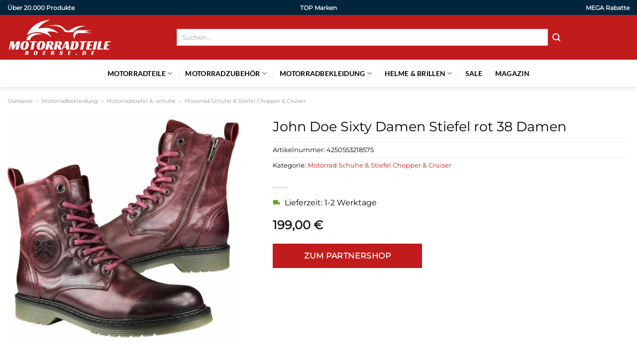

--- FILE ---
content_type: text/html; charset=UTF-8
request_url: https://www.motorradteileboerse.de/john-doe-sixty-damen-stiefel-rot-38-damen/
body_size: 32763
content:
<!DOCTYPE html>
<html lang="de" class="loading-site no-js">
<head><meta charset="UTF-8" /><script>if(navigator.userAgent.match(/MSIE|Internet Explorer/i)||navigator.userAgent.match(/Trident\/7\..*?rv:11/i)){var href=document.location.href;if(!href.match(/[?&]nowprocket/)){if(href.indexOf("?")==-1){if(href.indexOf("#")==-1){document.location.href=href+"?nowprocket=1"}else{document.location.href=href.replace("#","?nowprocket=1#")}}else{if(href.indexOf("#")==-1){document.location.href=href+"&nowprocket=1"}else{document.location.href=href.replace("#","&nowprocket=1#")}}}}</script><script>class RocketLazyLoadScripts{constructor(){this.v="1.2.4",this.triggerEvents=["keydown","mousedown","mousemove","touchmove","touchstart","touchend","wheel"],this.userEventHandler=this._triggerListener.bind(this),this.touchStartHandler=this._onTouchStart.bind(this),this.touchMoveHandler=this._onTouchMove.bind(this),this.touchEndHandler=this._onTouchEnd.bind(this),this.clickHandler=this._onClick.bind(this),this.interceptedClicks=[],window.addEventListener("pageshow",t=>{this.persisted=t.persisted}),window.addEventListener("DOMContentLoaded",()=>{this._preconnect3rdParties()}),this.delayedScripts={normal:[],async:[],defer:[]},this.trash=[],this.allJQueries=[]}_addUserInteractionListener(t){if(document.hidden){t._triggerListener();return}this.triggerEvents.forEach(e=>window.addEventListener(e,t.userEventHandler,{passive:!0})),window.addEventListener("touchstart",t.touchStartHandler,{passive:!0}),window.addEventListener("mousedown",t.touchStartHandler),document.addEventListener("visibilitychange",t.userEventHandler)}_removeUserInteractionListener(){this.triggerEvents.forEach(t=>window.removeEventListener(t,this.userEventHandler,{passive:!0})),document.removeEventListener("visibilitychange",this.userEventHandler)}_onTouchStart(t){"HTML"!==t.target.tagName&&(window.addEventListener("touchend",this.touchEndHandler),window.addEventListener("mouseup",this.touchEndHandler),window.addEventListener("touchmove",this.touchMoveHandler,{passive:!0}),window.addEventListener("mousemove",this.touchMoveHandler),t.target.addEventListener("click",this.clickHandler),this._renameDOMAttribute(t.target,"onclick","rocket-onclick"),this._pendingClickStarted())}_onTouchMove(t){window.removeEventListener("touchend",this.touchEndHandler),window.removeEventListener("mouseup",this.touchEndHandler),window.removeEventListener("touchmove",this.touchMoveHandler,{passive:!0}),window.removeEventListener("mousemove",this.touchMoveHandler),t.target.removeEventListener("click",this.clickHandler),this._renameDOMAttribute(t.target,"rocket-onclick","onclick"),this._pendingClickFinished()}_onTouchEnd(){window.removeEventListener("touchend",this.touchEndHandler),window.removeEventListener("mouseup",this.touchEndHandler),window.removeEventListener("touchmove",this.touchMoveHandler,{passive:!0}),window.removeEventListener("mousemove",this.touchMoveHandler)}_onClick(t){t.target.removeEventListener("click",this.clickHandler),this._renameDOMAttribute(t.target,"rocket-onclick","onclick"),this.interceptedClicks.push(t),t.preventDefault(),t.stopPropagation(),t.stopImmediatePropagation(),this._pendingClickFinished()}_replayClicks(){window.removeEventListener("touchstart",this.touchStartHandler,{passive:!0}),window.removeEventListener("mousedown",this.touchStartHandler),this.interceptedClicks.forEach(t=>{t.target.dispatchEvent(new MouseEvent("click",{view:t.view,bubbles:!0,cancelable:!0}))})}_waitForPendingClicks(){return new Promise(t=>{this._isClickPending?this._pendingClickFinished=t:t()})}_pendingClickStarted(){this._isClickPending=!0}_pendingClickFinished(){this._isClickPending=!1}_renameDOMAttribute(t,e,r){t.hasAttribute&&t.hasAttribute(e)&&(event.target.setAttribute(r,event.target.getAttribute(e)),event.target.removeAttribute(e))}_triggerListener(){this._removeUserInteractionListener(this),"loading"===document.readyState?document.addEventListener("DOMContentLoaded",this._loadEverythingNow.bind(this)):this._loadEverythingNow()}_preconnect3rdParties(){let t=[];document.querySelectorAll("script[type=rocketlazyloadscript][data-rocket-src]").forEach(e=>{let r=e.getAttribute("data-rocket-src");if(r&&0!==r.indexOf("data:")){0===r.indexOf("//")&&(r=location.protocol+r);try{let i=new URL(r).origin;i!==location.origin&&t.push({src:i,crossOrigin:e.crossOrigin||"module"===e.getAttribute("data-rocket-type")})}catch(n){}}}),t=[...new Map(t.map(t=>[JSON.stringify(t),t])).values()],this._batchInjectResourceHints(t,"preconnect")}async _loadEverythingNow(){this.lastBreath=Date.now(),this._delayEventListeners(),this._delayJQueryReady(this),this._handleDocumentWrite(),this._registerAllDelayedScripts(),this._preloadAllScripts(),await this._loadScriptsFromList(this.delayedScripts.normal),await this._loadScriptsFromList(this.delayedScripts.defer),await this._loadScriptsFromList(this.delayedScripts.async);try{await this._triggerDOMContentLoaded(),await this._pendingWebpackRequests(this),await this._triggerWindowLoad()}catch(t){console.error(t)}window.dispatchEvent(new Event("rocket-allScriptsLoaded")),this._waitForPendingClicks().then(()=>{this._replayClicks()}),this._emptyTrash()}_registerAllDelayedScripts(){document.querySelectorAll("script[type=rocketlazyloadscript]").forEach(t=>{t.hasAttribute("data-rocket-src")?t.hasAttribute("async")&&!1!==t.async?this.delayedScripts.async.push(t):t.hasAttribute("defer")&&!1!==t.defer||"module"===t.getAttribute("data-rocket-type")?this.delayedScripts.defer.push(t):this.delayedScripts.normal.push(t):this.delayedScripts.normal.push(t)})}async _transformScript(t){if(await this._littleBreath(),!0===t.noModule&&"noModule"in HTMLScriptElement.prototype){t.setAttribute("data-rocket-status","skipped");return}return new Promise(navigator.userAgent.indexOf("Firefox/")>0||""===navigator.vendor?e=>{let r=document.createElement("script");[...t.attributes].forEach(t=>{let e=t.nodeName;"type"!==e&&("data-rocket-type"===e&&(e="type"),"data-rocket-src"===e&&(e="src"),r.setAttribute(e,t.nodeValue))}),t.text&&(r.text=t.text),r.hasAttribute("src")?(r.addEventListener("load",e),r.addEventListener("error",e)):(r.text=t.text,e());try{t.parentNode.replaceChild(r,t)}catch(i){e()}}:e=>{function r(){t.setAttribute("data-rocket-status","failed"),e()}try{let i=t.getAttribute("data-rocket-type"),n=t.getAttribute("data-rocket-src");i?(t.type=i,t.removeAttribute("data-rocket-type")):t.removeAttribute("type"),t.addEventListener("load",function r(){t.setAttribute("data-rocket-status","executed"),e()}),t.addEventListener("error",r),n?(t.removeAttribute("data-rocket-src"),t.src=n):t.src="data:text/javascript;base64,"+window.btoa(unescape(encodeURIComponent(t.text)))}catch(s){r()}})}async _loadScriptsFromList(t){let e=t.shift();return e&&e.isConnected?(await this._transformScript(e),this._loadScriptsFromList(t)):Promise.resolve()}_preloadAllScripts(){this._batchInjectResourceHints([...this.delayedScripts.normal,...this.delayedScripts.defer,...this.delayedScripts.async],"preload")}_batchInjectResourceHints(t,e){var r=document.createDocumentFragment();t.forEach(t=>{let i=t.getAttribute&&t.getAttribute("data-rocket-src")||t.src;if(i){let n=document.createElement("link");n.href=i,n.rel=e,"preconnect"!==e&&(n.as="script"),t.getAttribute&&"module"===t.getAttribute("data-rocket-type")&&(n.crossOrigin=!0),t.crossOrigin&&(n.crossOrigin=t.crossOrigin),t.integrity&&(n.integrity=t.integrity),r.appendChild(n),this.trash.push(n)}}),document.head.appendChild(r)}_delayEventListeners(){let t={};function e(e,r){!function e(r){!t[r]&&(t[r]={originalFunctions:{add:r.addEventListener,remove:r.removeEventListener},eventsToRewrite:[]},r.addEventListener=function(){arguments[0]=i(arguments[0]),t[r].originalFunctions.add.apply(r,arguments)},r.removeEventListener=function(){arguments[0]=i(arguments[0]),t[r].originalFunctions.remove.apply(r,arguments)});function i(e){return t[r].eventsToRewrite.indexOf(e)>=0?"rocket-"+e:e}}(e),t[e].eventsToRewrite.push(r)}function r(t,e){let r=t[e];Object.defineProperty(t,e,{get:()=>r||function(){},set(i){t["rocket"+e]=r=i}})}e(document,"DOMContentLoaded"),e(window,"DOMContentLoaded"),e(window,"load"),e(window,"pageshow"),e(document,"readystatechange"),r(document,"onreadystatechange"),r(window,"onload"),r(window,"onpageshow")}_delayJQueryReady(t){let e;function r(t){return t.split(" ").map(t=>"load"===t||0===t.indexOf("load.")?"rocket-jquery-load":t).join(" ")}function i(i){if(i&&i.fn&&!t.allJQueries.includes(i)){i.fn.ready=i.fn.init.prototype.ready=function(e){return t.domReadyFired?e.bind(document)(i):document.addEventListener("rocket-DOMContentLoaded",()=>e.bind(document)(i)),i([])};let n=i.fn.on;i.fn.on=i.fn.init.prototype.on=function(){return this[0]===window&&("string"==typeof arguments[0]||arguments[0]instanceof String?arguments[0]=r(arguments[0]):"object"==typeof arguments[0]&&Object.keys(arguments[0]).forEach(t=>{let e=arguments[0][t];delete arguments[0][t],arguments[0][r(t)]=e})),n.apply(this,arguments),this},t.allJQueries.push(i)}e=i}i(window.jQuery),Object.defineProperty(window,"jQuery",{get:()=>e,set(t){i(t)}})}async _pendingWebpackRequests(t){let e=document.querySelector("script[data-webpack]");async function r(){return new Promise(t=>{e.addEventListener("load",t),e.addEventListener("error",t)})}e&&(await r(),await t._requestAnimFrame(),await t._pendingWebpackRequests(t))}async _triggerDOMContentLoaded(){this.domReadyFired=!0,await this._littleBreath(),document.dispatchEvent(new Event("rocket-DOMContentLoaded")),await this._littleBreath(),window.dispatchEvent(new Event("rocket-DOMContentLoaded")),await this._littleBreath(),document.dispatchEvent(new Event("rocket-readystatechange")),await this._littleBreath(),document.rocketonreadystatechange&&document.rocketonreadystatechange()}async _triggerWindowLoad(){await this._littleBreath(),window.dispatchEvent(new Event("rocket-load")),await this._littleBreath(),window.rocketonload&&window.rocketonload(),await this._littleBreath(),this.allJQueries.forEach(t=>t(window).trigger("rocket-jquery-load")),await this._littleBreath();let t=new Event("rocket-pageshow");t.persisted=this.persisted,window.dispatchEvent(t),await this._littleBreath(),window.rocketonpageshow&&window.rocketonpageshow({persisted:this.persisted})}_handleDocumentWrite(){let t=new Map;document.write=document.writeln=function(e){let r=document.currentScript;r||console.error("WPRocket unable to document.write this: "+e);let i=document.createRange(),n=r.parentElement,s=t.get(r);void 0===s&&(s=r.nextSibling,t.set(r,s));let a=document.createDocumentFragment();i.setStart(a,0),a.appendChild(i.createContextualFragment(e)),n.insertBefore(a,s)}}async _littleBreath(){Date.now()-this.lastBreath>45&&(await this._requestAnimFrame(),this.lastBreath=Date.now())}async _requestAnimFrame(){return document.hidden?new Promise(t=>setTimeout(t)):new Promise(t=>requestAnimationFrame(t))}_emptyTrash(){this.trash.forEach(t=>t.remove())}static run(){let t=new RocketLazyLoadScripts;t._addUserInteractionListener(t)}}RocketLazyLoadScripts.run();</script>
	
	<link rel="profile" href="http://gmpg.org/xfn/11" />
	<link rel="pingback" href="https://www.motorradteileboerse.de/xmlrpc.php" />

	<script type="rocketlazyloadscript">(function(html){html.className = html.className.replace(/\bno-js\b/,'js')})(document.documentElement);</script>
<meta name='robots' content='index, follow, max-image-preview:large, max-snippet:-1, max-video-preview:-1' />
<link rel="preload" href="https://www.motorradteileboerse.de/wp-content/plugins/rate-my-post/public/css/fonts/ratemypost.ttf" type="font/ttf" as="font" crossorigin="anonymous"><meta name="viewport" content="width=device-width, initial-scale=1" />
	<!-- This site is optimized with the Yoast SEO plugin v26.7 - https://yoast.com/wordpress/plugins/seo/ -->
	<title>John Doe Sixty Damen Stiefel rot 38 Damen hier online kaufen</title>
	<meta name="description" content="Jetzt hier sehr günstig John Doe Sixty Damen Stiefel rot 38 Damen online kaufen und dabei kräftig sparen. Täglicher Versand durch unseren Partner!" />
	<link rel="canonical" href="https://www.motorradteileboerse.de/john-doe-sixty-damen-stiefel-rot-38-damen/" />
	<meta property="og:locale" content="de_DE" />
	<meta property="og:type" content="article" />
	<meta property="og:title" content="John Doe Sixty Damen Stiefel rot 38 Damen hier online kaufen" />
	<meta property="og:description" content="Jetzt hier sehr günstig John Doe Sixty Damen Stiefel rot 38 Damen online kaufen und dabei kräftig sparen. Täglicher Versand durch unseren Partner!" />
	<meta property="og:url" content="https://www.motorradteileboerse.de/john-doe-sixty-damen-stiefel-rot-38-damen/" />
	<meta property="og:site_name" content="Motorradteileboerse.de" />
	<meta property="article:modified_time" content="2025-11-03T12:36:16+00:00" />
	<meta property="og:image" content="https://www.motorradteileboerse.de/wp-content/uploads/2023/11/de000784571-1.jpg" />
	<meta property="og:image:width" content="891" />
	<meta property="og:image:height" content="891" />
	<meta property="og:image:type" content="image/jpeg" />
	<meta name="twitter:card" content="summary_large_image" />
	<meta name="twitter:label1" content="Geschätzte Lesezeit" />
	<meta name="twitter:data1" content="7 Minuten" />
	<script type="application/ld+json" class="yoast-schema-graph">{"@context":"https://schema.org","@graph":[{"@type":"WebPage","@id":"https://www.motorradteileboerse.de/john-doe-sixty-damen-stiefel-rot-38-damen/","url":"https://www.motorradteileboerse.de/john-doe-sixty-damen-stiefel-rot-38-damen/","name":"John Doe Sixty Damen Stiefel rot 38 Damen hier online kaufen","isPartOf":{"@id":"https://www.motorradteileboerse.de/#website"},"primaryImageOfPage":{"@id":"https://www.motorradteileboerse.de/john-doe-sixty-damen-stiefel-rot-38-damen/#primaryimage"},"image":{"@id":"https://www.motorradteileboerse.de/john-doe-sixty-damen-stiefel-rot-38-damen/#primaryimage"},"thumbnailUrl":"https://www.motorradteileboerse.de/wp-content/uploads/2023/11/de000784571-1.jpg","datePublished":"2023-11-16T00:00:25+00:00","dateModified":"2025-11-03T12:36:16+00:00","description":"Jetzt hier sehr günstig John Doe Sixty Damen Stiefel rot 38 Damen online kaufen und dabei kräftig sparen. Täglicher Versand durch unseren Partner!","breadcrumb":{"@id":"https://www.motorradteileboerse.de/john-doe-sixty-damen-stiefel-rot-38-damen/#breadcrumb"},"inLanguage":"de","potentialAction":[{"@type":"ReadAction","target":["https://www.motorradteileboerse.de/john-doe-sixty-damen-stiefel-rot-38-damen/"]}]},{"@type":"ImageObject","inLanguage":"de","@id":"https://www.motorradteileboerse.de/john-doe-sixty-damen-stiefel-rot-38-damen/#primaryimage","url":"https://www.motorradteileboerse.de/wp-content/uploads/2023/11/de000784571-1.jpg","contentUrl":"https://www.motorradteileboerse.de/wp-content/uploads/2023/11/de000784571-1.jpg","width":891,"height":891,"caption":"John Doe Sixty Damen Stiefel rot 38 Damen"},{"@type":"BreadcrumbList","@id":"https://www.motorradteileboerse.de/john-doe-sixty-damen-stiefel-rot-38-damen/#breadcrumb","itemListElement":[{"@type":"ListItem","position":1,"name":"Startseite","item":"https://www.motorradteileboerse.de/"},{"@type":"ListItem","position":2,"name":"Shop","item":"https://www.motorradteileboerse.de/shop/"},{"@type":"ListItem","position":3,"name":"John Doe Sixty Damen Stiefel rot 38 Damen"}]},{"@type":"WebSite","@id":"https://www.motorradteileboerse.de/#website","url":"https://www.motorradteileboerse.de/","name":"Motorradteileboerse.de","description":"Motorrad Teile online kaufen","publisher":{"@id":"https://www.motorradteileboerse.de/#organization"},"potentialAction":[{"@type":"SearchAction","target":{"@type":"EntryPoint","urlTemplate":"https://www.motorradteileboerse.de/?s={search_term_string}"},"query-input":{"@type":"PropertyValueSpecification","valueRequired":true,"valueName":"search_term_string"}}],"inLanguage":"de"},{"@type":"Organization","@id":"https://www.motorradteileboerse.de/#organization","name":"Motorradteileboerse.de","url":"https://www.motorradteileboerse.de/","logo":{"@type":"ImageObject","inLanguage":"de","@id":"https://www.motorradteileboerse.de/#/schema/logo/image/","url":"https://www.motorradteileboerse.de/wp-content/uploads/2023/11/motorradteileboerse-de-favicon.png","contentUrl":"https://www.motorradteileboerse.de/wp-content/uploads/2023/11/motorradteileboerse-de-favicon.png","width":200,"height":200,"caption":"Motorradteileboerse.de"},"image":{"@id":"https://www.motorradteileboerse.de/#/schema/logo/image/"}}]}</script>
	<!-- / Yoast SEO plugin. -->



<link rel='prefetch' href='https://www.motorradteileboerse.de/wp-content/themes/flatsome/assets/js/flatsome.js?ver=a0a7aee297766598a20e' />
<link rel='prefetch' href='https://www.motorradteileboerse.de/wp-content/themes/flatsome/assets/js/chunk.slider.js?ver=3.18.6' />
<link rel='prefetch' href='https://www.motorradteileboerse.de/wp-content/themes/flatsome/assets/js/chunk.popups.js?ver=3.18.6' />
<link rel='prefetch' href='https://www.motorradteileboerse.de/wp-content/themes/flatsome/assets/js/chunk.tooltips.js?ver=3.18.6' />
<link rel='prefetch' href='https://www.motorradteileboerse.de/wp-content/themes/flatsome/assets/js/woocommerce.js?ver=49415fe6a9266f32f1f2' />
<style id='wp-img-auto-sizes-contain-inline-css' type='text/css'>
img:is([sizes=auto i],[sizes^="auto," i]){contain-intrinsic-size:3000px 1500px}
/*# sourceURL=wp-img-auto-sizes-contain-inline-css */
</style>
<link data-minify="1" rel='stylesheet' id='maintenanceLayer-css' href='https://www.motorradteileboerse.de/wp-content/cache/min/1/wp-content/plugins/dailylead_maintenance/css/layer.css?ver=1765709582' type='text/css' media='all' />
<link data-minify="1" rel='stylesheet' id='rate-my-post-css' href='https://www.motorradteileboerse.de/wp-content/cache/min/1/wp-content/plugins/rate-my-post/public/css/rate-my-post.css?ver=1765709582' type='text/css' media='all' />
<style id='rate-my-post-inline-css' type='text/css'>
.rmp-widgets-container p {  font-size: 12px;}.rmp-rating-widget .rmp-icon--ratings {  font-size: 12px;}
/*# sourceURL=rate-my-post-inline-css */
</style>
<style id='woocommerce-inline-inline-css' type='text/css'>
.woocommerce form .form-row .required { visibility: visible; }
/*# sourceURL=woocommerce-inline-inline-css */
</style>
<link rel='stylesheet' id='ez-toc-css' href='https://www.motorradteileboerse.de/wp-content/plugins/easy-table-of-contents/assets/css/screen.min.css?ver=2.0.80' type='text/css' media='all' />
<style id='ez-toc-inline-css' type='text/css'>
div#ez-toc-container .ez-toc-title {font-size: 120%;}div#ez-toc-container .ez-toc-title {font-weight: 500;}div#ez-toc-container ul li , div#ez-toc-container ul li a {font-size: 95%;}div#ez-toc-container ul li , div#ez-toc-container ul li a {font-weight: 500;}div#ez-toc-container nav ul ul li {font-size: 90%;}div#ez-toc-container {background: #fff;border: 1px solid #000000;}div#ez-toc-container p.ez-toc-title , #ez-toc-container .ez_toc_custom_title_icon , #ez-toc-container .ez_toc_custom_toc_icon {color: #000000;}div#ez-toc-container ul.ez-toc-list a {color: #000000;}div#ez-toc-container ul.ez-toc-list a:hover {color: #000000;}div#ez-toc-container ul.ez-toc-list a:visited {color: #000000;}.ez-toc-counter nav ul li a::before {color: ;}.ez-toc-box-title {font-weight: bold; margin-bottom: 10px; text-align: center; text-transform: uppercase; letter-spacing: 1px; color: #666; padding-bottom: 5px;position:absolute;top:-4%;left:5%;background-color: inherit;transition: top 0.3s ease;}.ez-toc-box-title.toc-closed {top:-25%;}
.ez-toc-container-direction {direction: ltr;}.ez-toc-counter ul{counter-reset: item ;}.ez-toc-counter nav ul li a::before {content: counters(item, '.', decimal) '. ';display: inline-block;counter-increment: item;flex-grow: 0;flex-shrink: 0;margin-right: .2em; float: left; }.ez-toc-widget-direction {direction: ltr;}.ez-toc-widget-container ul{counter-reset: item ;}.ez-toc-widget-container nav ul li a::before {content: counters(item, '.', decimal) '. ';display: inline-block;counter-increment: item;flex-grow: 0;flex-shrink: 0;margin-right: .2em; float: left; }
/*# sourceURL=ez-toc-inline-css */
</style>
<link data-minify="1" rel='stylesheet' id='kadence_size_chart_css-css' href='https://www.motorradteileboerse.de/wp-content/cache/min/1/wp-content/plugins/kadence-woo-extras/lib/sizechart/css/kt_size_chart.css?ver=1765709582' type='text/css' media='all' />
<link data-minify="1" rel='stylesheet' id='flatsome-main-css' href='https://www.motorradteileboerse.de/wp-content/cache/min/1/wp-content/themes/flatsome/assets/css/flatsome.css?ver=1765709582' type='text/css' media='all' />
<style id='flatsome-main-inline-css' type='text/css'>
@font-face {
				font-family: "fl-icons";
				font-display: block;
				src: url(https://www.motorradteileboerse.de/wp-content/themes/flatsome/assets/css/icons/fl-icons.eot?v=3.18.6);
				src:
					url(https://www.motorradteileboerse.de/wp-content/themes/flatsome/assets/css/icons/fl-icons.eot#iefix?v=3.18.6) format("embedded-opentype"),
					url(https://www.motorradteileboerse.de/wp-content/themes/flatsome/assets/css/icons/fl-icons.woff2?v=3.18.6) format("woff2"),
					url(https://www.motorradteileboerse.de/wp-content/themes/flatsome/assets/css/icons/fl-icons.ttf?v=3.18.6) format("truetype"),
					url(https://www.motorradteileboerse.de/wp-content/themes/flatsome/assets/css/icons/fl-icons.woff?v=3.18.6) format("woff"),
					url(https://www.motorradteileboerse.de/wp-content/themes/flatsome/assets/css/icons/fl-icons.svg?v=3.18.6#fl-icons) format("svg");
			}
/*# sourceURL=flatsome-main-inline-css */
</style>
<link data-minify="1" rel='stylesheet' id='flatsome-shop-css' href='https://www.motorradteileboerse.de/wp-content/cache/min/1/wp-content/themes/flatsome/assets/css/flatsome-shop.css?ver=1765709582' type='text/css' media='all' />
<link data-minify="1" rel='stylesheet' id='kadence-product-gallery-css' href='https://www.motorradteileboerse.de/wp-content/cache/min/1/wp-content/plugins/kadence-woo-extras/lib/gallery/css/kadence-product-gallery.css?ver=1765709582' type='text/css' media='all' />
<link data-minify="1" rel='stylesheet' id='kadence-kb-splide-css' href='https://www.motorradteileboerse.de/wp-content/cache/min/1/wp-content/plugins/kadence-woo-extras/lib/gallery/css/kadence-splide.css?ver=1765709582' type='text/css' media='all' />
<link rel='stylesheet' id='kadence-glightbox-css' href='https://www.motorradteileboerse.de/wp-content/plugins/kadence-woo-extras/inc/assets/css/glightbox.min.css?ver=2.4.12' type='text/css' media='all' />
<script data-minify="1" type="text/javascript" src="https://www.motorradteileboerse.de/wp-content/cache/min/1/wp-content/plugins/dailylead_maintenance/js/layerShow.js?ver=1765709582" id="maintenanceLayerShow-js" defer></script>
<script data-minify="1" type="text/javascript" src="https://www.motorradteileboerse.de/wp-content/cache/min/1/wp-content/plugins/dailylead_maintenance/js/layer.js?ver=1765709582" id="maintenanceLayer-js" defer></script>
<script type="rocketlazyloadscript" data-rocket-type="text/javascript" data-rocket-src="https://www.motorradteileboerse.de/wp-includes/js/jquery/jquery.min.js?ver=3.7.1" id="jquery-core-js" defer></script>
<script type="rocketlazyloadscript" data-rocket-type="text/javascript" data-rocket-src="https://www.motorradteileboerse.de/wp-content/plugins/woocommerce/assets/js/jquery-blockui/jquery.blockUI.min.js?ver=2.7.0-wc.9.4.2" id="jquery-blockui-js" data-wp-strategy="defer" defer></script>
<script type="text/javascript" id="wc-add-to-cart-js-extra">
/* <![CDATA[ */
var wc_add_to_cart_params = {"ajax_url":"/wp-admin/admin-ajax.php","wc_ajax_url":"/?wc-ajax=%%endpoint%%","i18n_view_cart":"Warenkorb anzeigen","cart_url":"https://www.motorradteileboerse.de","is_cart":"","cart_redirect_after_add":"no"};
//# sourceURL=wc-add-to-cart-js-extra
/* ]]> */
</script>
<script type="rocketlazyloadscript" data-rocket-type="text/javascript" data-rocket-src="https://www.motorradteileboerse.de/wp-content/plugins/woocommerce/assets/js/frontend/add-to-cart.min.js?ver=9.4.2" id="wc-add-to-cart-js" defer="defer" data-wp-strategy="defer"></script>
<script type="text/javascript" id="wc-single-product-js-extra">
/* <![CDATA[ */
var wc_single_product_params = {"i18n_required_rating_text":"Bitte w\u00e4hle eine Bewertung","review_rating_required":"yes","flexslider":{"rtl":false,"animation":"slide","smoothHeight":true,"directionNav":false,"controlNav":"thumbnails","slideshow":false,"animationSpeed":500,"animationLoop":false,"allowOneSlide":false},"zoom_enabled":"","zoom_options":[],"photoswipe_enabled":"","photoswipe_options":{"shareEl":false,"closeOnScroll":false,"history":false,"hideAnimationDuration":0,"showAnimationDuration":0},"flexslider_enabled":""};
//# sourceURL=wc-single-product-js-extra
/* ]]> */
</script>
<script type="rocketlazyloadscript" data-rocket-type="text/javascript" data-rocket-src="https://www.motorradteileboerse.de/wp-content/plugins/woocommerce/assets/js/frontend/single-product.min.js?ver=9.4.2" id="wc-single-product-js" defer="defer" data-wp-strategy="defer"></script>
<script type="rocketlazyloadscript" data-rocket-type="text/javascript" data-rocket-src="https://www.motorradteileboerse.de/wp-content/plugins/woocommerce/assets/js/js-cookie/js.cookie.min.js?ver=2.1.4-wc.9.4.2" id="js-cookie-js" data-wp-strategy="defer" defer></script>
<style>.woocommerce-product-gallery{ opacity: 1 !important; }</style><script type="rocketlazyloadscript">
  var _paq = window._paq = window._paq || [];
  /* tracker methods like "setCustomDimension" should be called before "trackPageView" */
  _paq.push(['trackPageView']);
  _paq.push(['enableLinkTracking']);
  (function() {
    var u="https://stats.dailylead.de/";
    _paq.push(['setTrackerUrl', u+'matomo.php']);
    _paq.push(['setSiteId', '187']);
    var d=document, g=d.createElement('script'), s=d.getElementsByTagName('script')[0];
    g.async=true; g.src=u+'matomo.js'; s.parentNode.insertBefore(g,s);
  })();
</script>
<script type="rocketlazyloadscript" data-minify="1" data-host="https://digistats.de" data-dnt="false" data-rocket-src="https://www.motorradteileboerse.de/wp-content/cache/min/1/js/script.js?ver=1765709582" id="ZwSg9rf6GA" async defer></script>	<noscript><style>.woocommerce-product-gallery{ opacity: 1 !important; }</style></noscript>
	<style class='wp-fonts-local' type='text/css'>
@font-face{font-family:Inter;font-style:normal;font-weight:300 900;font-display:fallback;src:url('https://www.motorradteileboerse.de/wp-content/plugins/woocommerce/assets/fonts/Inter-VariableFont_slnt,wght.woff2') format('woff2');font-stretch:normal;}
@font-face{font-family:Cardo;font-style:normal;font-weight:400;font-display:fallback;src:url('https://www.motorradteileboerse.de/wp-content/plugins/woocommerce/assets/fonts/cardo_normal_400.woff2') format('woff2');}
</style>
<link rel="icon" href="https://www.motorradteileboerse.de/wp-content/uploads/2023/11/cropped-motorradteileboerse-de-favicon-32x32.png" sizes="32x32" />
<link rel="icon" href="https://www.motorradteileboerse.de/wp-content/uploads/2023/11/cropped-motorradteileboerse-de-favicon-192x192.png" sizes="192x192" />
<link rel="apple-touch-icon" href="https://www.motorradteileboerse.de/wp-content/uploads/2023/11/cropped-motorradteileboerse-de-favicon-180x180.png" />
<meta name="msapplication-TileImage" content="https://www.motorradteileboerse.de/wp-content/uploads/2023/11/cropped-motorradteileboerse-de-favicon-270x270.png" />
<style id="custom-css" type="text/css">:root {--primary-color: #c21b1b;--fs-color-primary: #c21b1b;--fs-color-secondary: #c21b1b;--fs-color-success: #7a9c59;--fs-color-alert: #b20000;--fs-experimental-link-color: #c21b1b;--fs-experimental-link-color-hover: #000000;}.tooltipster-base {--tooltip-color: #fff;--tooltip-bg-color: #000;}.off-canvas-right .mfp-content, .off-canvas-left .mfp-content {--drawer-width: 300px;}.off-canvas .mfp-content.off-canvas-cart {--drawer-width: 360px;}.container-width, .full-width .ubermenu-nav, .container, .row{max-width: 1320px}.row.row-collapse{max-width: 1290px}.row.row-small{max-width: 1312.5px}.row.row-large{max-width: 1350px}.header-main{height: 90px}#logo img{max-height: 90px}#logo{width:210px;}.header-bottom{min-height: 55px}.header-top{min-height: 30px}.transparent .header-main{height: 90px}.transparent #logo img{max-height: 90px}.has-transparent + .page-title:first-of-type,.has-transparent + #main > .page-title,.has-transparent + #main > div > .page-title,.has-transparent + #main .page-header-wrapper:first-of-type .page-title{padding-top: 170px;}.header.show-on-scroll,.stuck .header-main{height:70px!important}.stuck #logo img{max-height: 70px!important}.search-form{ width: 75%;}.header-bg-color {background-color: #c21b1b}.header-bottom {background-color: #ffffff}.header-main .nav > li > a{line-height: 16px }.stuck .header-main .nav > li > a{line-height: 50px }.header-bottom-nav > li > a{line-height: 16px }@media (max-width: 549px) {.header-main{height: 70px}#logo img{max-height: 70px}}.header-top{background-color:#00263e!important;}body{color: #000000}h1,h2,h3,h4,h5,h6,.heading-font{color: #000000;}body{font-size: 100%;}body{font-family: Montserrat, sans-serif;}body {font-weight: 400;font-style: normal;}.nav > li > a {font-family: Lato, sans-serif;}.mobile-sidebar-levels-2 .nav > li > ul > li > a {font-family: Lato, sans-serif;}.nav > li > a,.mobile-sidebar-levels-2 .nav > li > ul > li > a {font-weight: 700;font-style: normal;}h1,h2,h3,h4,h5,h6,.heading-font, .off-canvas-center .nav-sidebar.nav-vertical > li > a{font-family: Montserrat, sans-serif;}h1,h2,h3,h4,h5,h6,.heading-font,.banner h1,.banner h2 {font-weight: 400;font-style: normal;}.alt-font{font-family: "Dancing Script", sans-serif;}.alt-font {font-weight: 400!important;font-style: normal!important;}.header:not(.transparent) .header-nav-main.nav > li > a {color: #ffffff;}.header:not(.transparent) .header-bottom-nav.nav > li > a{color: #000000;}.widget:where(:not(.widget_shopping_cart)) a{color: #000000;}.widget:where(:not(.widget_shopping_cart)) a:hover{color: #c21b1b;}.widget .tagcloud a:hover{border-color: #c21b1b; background-color: #c21b1b;}.has-equal-box-heights .box-image {padding-top: 100%;}@media screen and (min-width: 550px){.products .box-vertical .box-image{min-width: 300px!important;width: 300px!important;}}.header-main .social-icons,.header-main .cart-icon strong,.header-main .menu-title,.header-main .header-button > .button.is-outline,.header-main .nav > li > a > i:not(.icon-angle-down){color: #ffffff!important;}.header-main .header-button > .button.is-outline,.header-main .cart-icon strong:after,.header-main .cart-icon strong{border-color: #ffffff!important;}.header-main .header-button > .button:not(.is-outline){background-color: #ffffff!important;}.header-main .current-dropdown .cart-icon strong,.header-main .header-button > .button:hover,.header-main .header-button > .button:hover i,.header-main .header-button > .button:hover span{color:#FFF!important;}.header-main .menu-title:hover,.header-main .social-icons a:hover,.header-main .header-button > .button.is-outline:hover,.header-main .nav > li > a:hover > i:not(.icon-angle-down){color: #ffffff!important;}.header-main .current-dropdown .cart-icon strong,.header-main .header-button > .button:hover{background-color: #ffffff!important;}.header-main .current-dropdown .cart-icon strong:after,.header-main .current-dropdown .cart-icon strong,.header-main .header-button > .button:hover{border-color: #ffffff!important;}.absolute-footer, html{background-color: #f4f4f4}.page-title-small + main .product-container > .row{padding-top:0;}.nav-vertical-fly-out > li + li {border-top-width: 1px; border-top-style: solid;}/* Custom CSS */.header-vertical-menu__fly-out .current-dropdown.menu-item .nav-dropdown {display: block;}.header-vertical-menu__opener {font-size: initial;}.off-canvas-right .mfp-content, .off-canvas-left .mfp-content {max-width: 320px;width:100%}.off-canvas-left.mfp-ready .mfp-close {color: black;}.product-summary .woocommerce-Price-currencySymbol {font-size: inherit;vertical-align: inherit;margin-top: inherit;}.product-section-title-related {text-align: center;padding-top: 45px;}.yith-wcwl-add-to-wishlist {margin-top: 10px;margin-bottom: 30px;}.page-title {margin-top: 20px;}@media screen and (min-width: 850px) {.page-title-inner {padding-top: 0;min-height: auto;}}/*** START Sticky Banner ***/.sticky-add-to-cart__product img {display: none;}.sticky-add-to-cart__product .product-title-small {display: none;}.sticky-add-to-cart--active .cart {padding-top: 5px;padding-bottom: 5px;max-width: 250px;flex-grow: 1;font-size: smaller;margin-bottom: 0;}.sticky-add-to-cart.sticky-add-to-cart--active .single_add_to_cart_button{margin: 0;padding-top: 10px;padding-bottom: 10px;border-radius: 99px;width: 100%;line-height: 1.5;}.single_add_to_cart_button,.sticky-add-to-cart:not(.sticky-add-to-cart--active) .single_add_to_cart_button {padding: 5px;max-width: 300px;width:100%;margin:0;}.sticky-add-to-cart--active {-webkit-backdrop-filter: blur(7px);backdrop-filter: blur(7px);display: flex;justify-content: center;padding: 3px 10px;}.sticky-add-to-cart__product .product-title-small {height: 14px;overflow: hidden;}.sticky-add-to-cart--active .woocommerce-variation-price, .sticky-add-to-cart--active .product-page-price {font-size: 24px;}.sticky-add-to-cart--active .price del {font-size: 50%;margin-bottom: 4px;}.sticky-add-to-cart--active .price del::after {width: 50%;}.sticky-add-to-cart__product {margin-right: 5px;}/*** END Sticky Banner ***/.yadore {display: grid;grid-template-columns: repeat(4,minmax(0,1fr));gap:1rem;}.col-4 .yadore {display: grid;grid-template-columns: repeat(4,minmax(0,1fr));gap:1rem;}.yadore .yadore-item {background: #fff;border-radius: 15px;}.yadore .yadore-item li.delivery_time,.yadore .yadore-item li.stock_status,.yadore .yadore-item li.stock_status.nicht {list-style-type: none;padding: 0px 0 0px 24px;margin: 0px!important;}.yadore .yadore-item img:not(.logo) {min-height: 170px;max-height: 170px;}.yadore .yadore-item img.logo {max-width: 70px;max-height: 30px;}.ayo-logo-name {margin-top: 12px;display: block;white-space: nowrap;font-size: xx-small;}.product-info {display: flex;flex-direction: column;padding-bottom: 0;}.product-info.product-title {order: 1;}.product-info .is-divider {order: 2;}.product-info .product-short-description {order: 3;}.product-info .product-short-description li {list-style-type: none;padding: 0px 0 0px 24px;margin: 0px 0px 3px 0px!important;}li.delivery_time,.product-info .product-short-description li.delivery_time {background: url([data-uri]) no-repeat left center;}li.delivery_time,.product-info .product-short-description li.delivery_time {background: url([data-uri]) no-repeat left center;}li.stock_status,.product-info .product-short-description li.stock_status {background: url([data-uri]) no-repeat left center;}li.stock_status.nicht,.product-info .product-short-description li.stock_status.nicht {background: url([data-uri]) no-repeat left center;}.product-info .price-wrapper {order: 4;}.product-info .price-wrapper .price {margin: 0;}.product-info .cart,.product-info .sticky-add-to-cart-wrapper {order:5;margin: 25px 0;}.product-info .yith-wcwl-add-to-wishlist {order: 6;margin: 0;}.overflow-hidden { overflow: hidden;}.overflow-hidden.banner h3 {line-height: 0;}.nowrap { white-space: nowrap;}.height-40 {height: 40px !important;}.m-0 {margin: 0 !important;}a.stretched-link:after {position: absolute;top: 0;right: 0;bottom: 0;left: 0;pointer-events: auto;content: "";background-color: rgba(0,0,0,0.0);z-index: 1;}.z-index-0 {z-index: 0;}.z-index-10 {z-index: 10;}.price del {text-decoration-line: none;position: relative;}.price del::after {content: '';position: absolute;border-top: 2px solid red;width: 100%;height: 100%;left: 0;transform: rotate(-10deg);top: 50%;}.product-small.box .box-image .image-cover img {object-fit: contain;}.product-small.box .box-image {text-align: center;}.product-small.box .box-text .title-wrapper {max-height: 75px;overflow: hidden;margin-bottom: 15px;}.woocommerce-product-gallery__wrapper .woocommerce-product-gallery__image a img {max-height: 420px;width: auto;margin: 0 auto;display: block;}.has-equal-box-heights .box-image img {-o-object-fit: contain;object-fit: contain;}/* START Mobile Menu */.off-canvas-left .mfp-content, .off-canvas-right .mfp-content {width: 85%;max-width: 360px;}.off-canvas-left .mfp-content .nav>li>a, .off-canvas-right .mfp-content .nav>li>a,.mobile-sidebar-levels-2 .nav-slide>li>.sub-menu>li:not(.nav-slide-header)>a, .mobile-sidebar-levels-2 .nav-slide>li>ul.children>li:not(.nav-slide-header)>a {font-size: 1.1em;color: #000;}.mobile-sidebar-levels-2 .nav-slide>li>.sub-menu>li:not(.nav-slide-header)>a, .mobile-sidebar-levels-2 .nav-slide>li>ul.children>li:not(.nav-slide-header)>a {text-transform: none;}/* END Mobile Menu *//*** START MENU frühes umschalten auf MobileCSS ***/@media (min-width: 850px) and (max-width: 1000px) {header [data-show=show-for-medium], header .show-for-medium {display: block !important;}}@media (max-width: 1000px) {header [data-show=hide-for-medium], header .hide-for-medium {display: none !important;}.medium-logo-center .logo {-webkit-box-ordinal-group: 2;-ms-flex-order: 2;order: 2;}header .show-for-medium.flex-right {-webkit-box-ordinal-group: 3;-ms-flex-order: 3;order: 3;}.medium-logo-center .logo img {margin: 0 auto;}}/*** END MENUfrühes umschalten auf MobileCSS ***/#masthead .flex-left .header-nav.header-nav-main.nav.nav-left {-webkit-box-pack: center;-ms-flex-pack: center;justify-content: center;}.logo-left .logo {margin-left: 0;margin-right: 0px;}.product-title a {color: #000000;}.product-title a:hover {color: var(--fs-experimental-link-color);}/* Custom CSS Tablet */@media (max-width: 849px){.nav li a,.nav-vertical>li>ul li a,.nav-slide-header .toggle,.mobile-sidebar-levels-2 .nav-slide>li>ul.children>li>a, .mobile-sidebar-levels-2 .nav-slide>li>.sub-menu>li>a {color: #000 !important;opacity: 1;}/*** START Sticky Banner ***/.sticky-add-to-cart--active {justify-content: space-between;font-size: .9em;}/*** END Sticky Banner ***/.post-title.is-large {font-size: 1.75em;}}/* Custom CSS Mobile */@media (max-width: 549px){/*** START Sticky Banner ***/.sticky-add-to-cart:not(.sticky-add-to-cart--active) {width: 100% !important;max-width: 100%;}.sticky-add-to-cart:not(.sticky-add-to-cart--active) .single_add_to_cart_button {padding: 5px 25px;max-width: 100%;}/*** END Sticky Banner ***/.single_add_to_cart_button {padding: 5px 25px;max-width: 100%;width: 100%;}.yadore,.col-4 .yadore {grid-template-columns: repeat(1,minmax(0,1fr));}}.label-new.menu-item > a:after{content:"Neu";}.label-hot.menu-item > a:after{content:"Hot";}.label-sale.menu-item > a:after{content:"Aktion";}.label-popular.menu-item > a:after{content:"Beliebt";}</style><style id="kirki-inline-styles">/* cyrillic-ext */
@font-face {
  font-family: 'Montserrat';
  font-style: normal;
  font-weight: 400;
  font-display: swap;
  src: url(https://www.motorradteileboerse.de/wp-content/fonts/montserrat/JTUHjIg1_i6t8kCHKm4532VJOt5-QNFgpCtr6Hw0aXpsog.woff2) format('woff2');
  unicode-range: U+0460-052F, U+1C80-1C8A, U+20B4, U+2DE0-2DFF, U+A640-A69F, U+FE2E-FE2F;
}
/* cyrillic */
@font-face {
  font-family: 'Montserrat';
  font-style: normal;
  font-weight: 400;
  font-display: swap;
  src: url(https://www.motorradteileboerse.de/wp-content/fonts/montserrat/JTUHjIg1_i6t8kCHKm4532VJOt5-QNFgpCtr6Hw9aXpsog.woff2) format('woff2');
  unicode-range: U+0301, U+0400-045F, U+0490-0491, U+04B0-04B1, U+2116;
}
/* vietnamese */
@font-face {
  font-family: 'Montserrat';
  font-style: normal;
  font-weight: 400;
  font-display: swap;
  src: url(https://www.motorradteileboerse.de/wp-content/fonts/montserrat/JTUHjIg1_i6t8kCHKm4532VJOt5-QNFgpCtr6Hw2aXpsog.woff2) format('woff2');
  unicode-range: U+0102-0103, U+0110-0111, U+0128-0129, U+0168-0169, U+01A0-01A1, U+01AF-01B0, U+0300-0301, U+0303-0304, U+0308-0309, U+0323, U+0329, U+1EA0-1EF9, U+20AB;
}
/* latin-ext */
@font-face {
  font-family: 'Montserrat';
  font-style: normal;
  font-weight: 400;
  font-display: swap;
  src: url(https://www.motorradteileboerse.de/wp-content/fonts/montserrat/JTUHjIg1_i6t8kCHKm4532VJOt5-QNFgpCtr6Hw3aXpsog.woff2) format('woff2');
  unicode-range: U+0100-02BA, U+02BD-02C5, U+02C7-02CC, U+02CE-02D7, U+02DD-02FF, U+0304, U+0308, U+0329, U+1D00-1DBF, U+1E00-1E9F, U+1EF2-1EFF, U+2020, U+20A0-20AB, U+20AD-20C0, U+2113, U+2C60-2C7F, U+A720-A7FF;
}
/* latin */
@font-face {
  font-family: 'Montserrat';
  font-style: normal;
  font-weight: 400;
  font-display: swap;
  src: url(https://www.motorradteileboerse.de/wp-content/fonts/montserrat/JTUHjIg1_i6t8kCHKm4532VJOt5-QNFgpCtr6Hw5aXo.woff2) format('woff2');
  unicode-range: U+0000-00FF, U+0131, U+0152-0153, U+02BB-02BC, U+02C6, U+02DA, U+02DC, U+0304, U+0308, U+0329, U+2000-206F, U+20AC, U+2122, U+2191, U+2193, U+2212, U+2215, U+FEFF, U+FFFD;
}/* latin-ext */
@font-face {
  font-family: 'Lato';
  font-style: normal;
  font-weight: 700;
  font-display: swap;
  src: url(https://www.motorradteileboerse.de/wp-content/fonts/lato/S6u9w4BMUTPHh6UVSwaPGR_p.woff2) format('woff2');
  unicode-range: U+0100-02BA, U+02BD-02C5, U+02C7-02CC, U+02CE-02D7, U+02DD-02FF, U+0304, U+0308, U+0329, U+1D00-1DBF, U+1E00-1E9F, U+1EF2-1EFF, U+2020, U+20A0-20AB, U+20AD-20C0, U+2113, U+2C60-2C7F, U+A720-A7FF;
}
/* latin */
@font-face {
  font-family: 'Lato';
  font-style: normal;
  font-weight: 700;
  font-display: swap;
  src: url(https://www.motorradteileboerse.de/wp-content/fonts/lato/S6u9w4BMUTPHh6UVSwiPGQ.woff2) format('woff2');
  unicode-range: U+0000-00FF, U+0131, U+0152-0153, U+02BB-02BC, U+02C6, U+02DA, U+02DC, U+0304, U+0308, U+0329, U+2000-206F, U+20AC, U+2122, U+2191, U+2193, U+2212, U+2215, U+FEFF, U+FFFD;
}/* vietnamese */
@font-face {
  font-family: 'Dancing Script';
  font-style: normal;
  font-weight: 400;
  font-display: swap;
  src: url(https://www.motorradteileboerse.de/wp-content/fonts/dancing-script/If2cXTr6YS-zF4S-kcSWSVi_sxjsohD9F50Ruu7BMSo3Rep8ltA.woff2) format('woff2');
  unicode-range: U+0102-0103, U+0110-0111, U+0128-0129, U+0168-0169, U+01A0-01A1, U+01AF-01B0, U+0300-0301, U+0303-0304, U+0308-0309, U+0323, U+0329, U+1EA0-1EF9, U+20AB;
}
/* latin-ext */
@font-face {
  font-family: 'Dancing Script';
  font-style: normal;
  font-weight: 400;
  font-display: swap;
  src: url(https://www.motorradteileboerse.de/wp-content/fonts/dancing-script/If2cXTr6YS-zF4S-kcSWSVi_sxjsohD9F50Ruu7BMSo3ROp8ltA.woff2) format('woff2');
  unicode-range: U+0100-02BA, U+02BD-02C5, U+02C7-02CC, U+02CE-02D7, U+02DD-02FF, U+0304, U+0308, U+0329, U+1D00-1DBF, U+1E00-1E9F, U+1EF2-1EFF, U+2020, U+20A0-20AB, U+20AD-20C0, U+2113, U+2C60-2C7F, U+A720-A7FF;
}
/* latin */
@font-face {
  font-family: 'Dancing Script';
  font-style: normal;
  font-weight: 400;
  font-display: swap;
  src: url(https://www.motorradteileboerse.de/wp-content/fonts/dancing-script/If2cXTr6YS-zF4S-kcSWSVi_sxjsohD9F50Ruu7BMSo3Sup8.woff2) format('woff2');
  unicode-range: U+0000-00FF, U+0131, U+0152-0153, U+02BB-02BC, U+02C6, U+02DA, U+02DC, U+0304, U+0308, U+0329, U+2000-206F, U+20AC, U+2122, U+2191, U+2193, U+2212, U+2215, U+FEFF, U+FFFD;
}</style><noscript><style id="rocket-lazyload-nojs-css">.rll-youtube-player, [data-lazy-src]{display:none !important;}</style></noscript><link data-minify="1" rel='stylesheet' id='wc-blocks-style-css' href='https://www.motorradteileboerse.de/wp-content/cache/min/1/wp-content/plugins/woocommerce/assets/client/blocks/wc-blocks.css?ver=1765709582' type='text/css' media='all' />
<style id='global-styles-inline-css' type='text/css'>
:root{--wp--preset--aspect-ratio--square: 1;--wp--preset--aspect-ratio--4-3: 4/3;--wp--preset--aspect-ratio--3-4: 3/4;--wp--preset--aspect-ratio--3-2: 3/2;--wp--preset--aspect-ratio--2-3: 2/3;--wp--preset--aspect-ratio--16-9: 16/9;--wp--preset--aspect-ratio--9-16: 9/16;--wp--preset--color--black: #000000;--wp--preset--color--cyan-bluish-gray: #abb8c3;--wp--preset--color--white: #ffffff;--wp--preset--color--pale-pink: #f78da7;--wp--preset--color--vivid-red: #cf2e2e;--wp--preset--color--luminous-vivid-orange: #ff6900;--wp--preset--color--luminous-vivid-amber: #fcb900;--wp--preset--color--light-green-cyan: #7bdcb5;--wp--preset--color--vivid-green-cyan: #00d084;--wp--preset--color--pale-cyan-blue: #8ed1fc;--wp--preset--color--vivid-cyan-blue: #0693e3;--wp--preset--color--vivid-purple: #9b51e0;--wp--preset--color--primary: #c21b1b;--wp--preset--color--secondary: #c21b1b;--wp--preset--color--success: #7a9c59;--wp--preset--color--alert: #b20000;--wp--preset--gradient--vivid-cyan-blue-to-vivid-purple: linear-gradient(135deg,rgb(6,147,227) 0%,rgb(155,81,224) 100%);--wp--preset--gradient--light-green-cyan-to-vivid-green-cyan: linear-gradient(135deg,rgb(122,220,180) 0%,rgb(0,208,130) 100%);--wp--preset--gradient--luminous-vivid-amber-to-luminous-vivid-orange: linear-gradient(135deg,rgb(252,185,0) 0%,rgb(255,105,0) 100%);--wp--preset--gradient--luminous-vivid-orange-to-vivid-red: linear-gradient(135deg,rgb(255,105,0) 0%,rgb(207,46,46) 100%);--wp--preset--gradient--very-light-gray-to-cyan-bluish-gray: linear-gradient(135deg,rgb(238,238,238) 0%,rgb(169,184,195) 100%);--wp--preset--gradient--cool-to-warm-spectrum: linear-gradient(135deg,rgb(74,234,220) 0%,rgb(151,120,209) 20%,rgb(207,42,186) 40%,rgb(238,44,130) 60%,rgb(251,105,98) 80%,rgb(254,248,76) 100%);--wp--preset--gradient--blush-light-purple: linear-gradient(135deg,rgb(255,206,236) 0%,rgb(152,150,240) 100%);--wp--preset--gradient--blush-bordeaux: linear-gradient(135deg,rgb(254,205,165) 0%,rgb(254,45,45) 50%,rgb(107,0,62) 100%);--wp--preset--gradient--luminous-dusk: linear-gradient(135deg,rgb(255,203,112) 0%,rgb(199,81,192) 50%,rgb(65,88,208) 100%);--wp--preset--gradient--pale-ocean: linear-gradient(135deg,rgb(255,245,203) 0%,rgb(182,227,212) 50%,rgb(51,167,181) 100%);--wp--preset--gradient--electric-grass: linear-gradient(135deg,rgb(202,248,128) 0%,rgb(113,206,126) 100%);--wp--preset--gradient--midnight: linear-gradient(135deg,rgb(2,3,129) 0%,rgb(40,116,252) 100%);--wp--preset--font-size--small: 13px;--wp--preset--font-size--medium: 20px;--wp--preset--font-size--large: 36px;--wp--preset--font-size--x-large: 42px;--wp--preset--font-family--inter: "Inter", sans-serif;--wp--preset--font-family--cardo: Cardo;--wp--preset--spacing--20: 0.44rem;--wp--preset--spacing--30: 0.67rem;--wp--preset--spacing--40: 1rem;--wp--preset--spacing--50: 1.5rem;--wp--preset--spacing--60: 2.25rem;--wp--preset--spacing--70: 3.38rem;--wp--preset--spacing--80: 5.06rem;--wp--preset--shadow--natural: 6px 6px 9px rgba(0, 0, 0, 0.2);--wp--preset--shadow--deep: 12px 12px 50px rgba(0, 0, 0, 0.4);--wp--preset--shadow--sharp: 6px 6px 0px rgba(0, 0, 0, 0.2);--wp--preset--shadow--outlined: 6px 6px 0px -3px rgb(255, 255, 255), 6px 6px rgb(0, 0, 0);--wp--preset--shadow--crisp: 6px 6px 0px rgb(0, 0, 0);}:where(body) { margin: 0; }.wp-site-blocks > .alignleft { float: left; margin-right: 2em; }.wp-site-blocks > .alignright { float: right; margin-left: 2em; }.wp-site-blocks > .aligncenter { justify-content: center; margin-left: auto; margin-right: auto; }:where(.is-layout-flex){gap: 0.5em;}:where(.is-layout-grid){gap: 0.5em;}.is-layout-flow > .alignleft{float: left;margin-inline-start: 0;margin-inline-end: 2em;}.is-layout-flow > .alignright{float: right;margin-inline-start: 2em;margin-inline-end: 0;}.is-layout-flow > .aligncenter{margin-left: auto !important;margin-right: auto !important;}.is-layout-constrained > .alignleft{float: left;margin-inline-start: 0;margin-inline-end: 2em;}.is-layout-constrained > .alignright{float: right;margin-inline-start: 2em;margin-inline-end: 0;}.is-layout-constrained > .aligncenter{margin-left: auto !important;margin-right: auto !important;}.is-layout-constrained > :where(:not(.alignleft):not(.alignright):not(.alignfull)){margin-left: auto !important;margin-right: auto !important;}body .is-layout-flex{display: flex;}.is-layout-flex{flex-wrap: wrap;align-items: center;}.is-layout-flex > :is(*, div){margin: 0;}body .is-layout-grid{display: grid;}.is-layout-grid > :is(*, div){margin: 0;}body{padding-top: 0px;padding-right: 0px;padding-bottom: 0px;padding-left: 0px;}a:where(:not(.wp-element-button)){text-decoration: none;}:root :where(.wp-element-button, .wp-block-button__link){background-color: #32373c;border-width: 0;color: #fff;font-family: inherit;font-size: inherit;font-style: inherit;font-weight: inherit;letter-spacing: inherit;line-height: inherit;padding-top: calc(0.667em + 2px);padding-right: calc(1.333em + 2px);padding-bottom: calc(0.667em + 2px);padding-left: calc(1.333em + 2px);text-decoration: none;text-transform: inherit;}.has-black-color{color: var(--wp--preset--color--black) !important;}.has-cyan-bluish-gray-color{color: var(--wp--preset--color--cyan-bluish-gray) !important;}.has-white-color{color: var(--wp--preset--color--white) !important;}.has-pale-pink-color{color: var(--wp--preset--color--pale-pink) !important;}.has-vivid-red-color{color: var(--wp--preset--color--vivid-red) !important;}.has-luminous-vivid-orange-color{color: var(--wp--preset--color--luminous-vivid-orange) !important;}.has-luminous-vivid-amber-color{color: var(--wp--preset--color--luminous-vivid-amber) !important;}.has-light-green-cyan-color{color: var(--wp--preset--color--light-green-cyan) !important;}.has-vivid-green-cyan-color{color: var(--wp--preset--color--vivid-green-cyan) !important;}.has-pale-cyan-blue-color{color: var(--wp--preset--color--pale-cyan-blue) !important;}.has-vivid-cyan-blue-color{color: var(--wp--preset--color--vivid-cyan-blue) !important;}.has-vivid-purple-color{color: var(--wp--preset--color--vivid-purple) !important;}.has-primary-color{color: var(--wp--preset--color--primary) !important;}.has-secondary-color{color: var(--wp--preset--color--secondary) !important;}.has-success-color{color: var(--wp--preset--color--success) !important;}.has-alert-color{color: var(--wp--preset--color--alert) !important;}.has-black-background-color{background-color: var(--wp--preset--color--black) !important;}.has-cyan-bluish-gray-background-color{background-color: var(--wp--preset--color--cyan-bluish-gray) !important;}.has-white-background-color{background-color: var(--wp--preset--color--white) !important;}.has-pale-pink-background-color{background-color: var(--wp--preset--color--pale-pink) !important;}.has-vivid-red-background-color{background-color: var(--wp--preset--color--vivid-red) !important;}.has-luminous-vivid-orange-background-color{background-color: var(--wp--preset--color--luminous-vivid-orange) !important;}.has-luminous-vivid-amber-background-color{background-color: var(--wp--preset--color--luminous-vivid-amber) !important;}.has-light-green-cyan-background-color{background-color: var(--wp--preset--color--light-green-cyan) !important;}.has-vivid-green-cyan-background-color{background-color: var(--wp--preset--color--vivid-green-cyan) !important;}.has-pale-cyan-blue-background-color{background-color: var(--wp--preset--color--pale-cyan-blue) !important;}.has-vivid-cyan-blue-background-color{background-color: var(--wp--preset--color--vivid-cyan-blue) !important;}.has-vivid-purple-background-color{background-color: var(--wp--preset--color--vivid-purple) !important;}.has-primary-background-color{background-color: var(--wp--preset--color--primary) !important;}.has-secondary-background-color{background-color: var(--wp--preset--color--secondary) !important;}.has-success-background-color{background-color: var(--wp--preset--color--success) !important;}.has-alert-background-color{background-color: var(--wp--preset--color--alert) !important;}.has-black-border-color{border-color: var(--wp--preset--color--black) !important;}.has-cyan-bluish-gray-border-color{border-color: var(--wp--preset--color--cyan-bluish-gray) !important;}.has-white-border-color{border-color: var(--wp--preset--color--white) !important;}.has-pale-pink-border-color{border-color: var(--wp--preset--color--pale-pink) !important;}.has-vivid-red-border-color{border-color: var(--wp--preset--color--vivid-red) !important;}.has-luminous-vivid-orange-border-color{border-color: var(--wp--preset--color--luminous-vivid-orange) !important;}.has-luminous-vivid-amber-border-color{border-color: var(--wp--preset--color--luminous-vivid-amber) !important;}.has-light-green-cyan-border-color{border-color: var(--wp--preset--color--light-green-cyan) !important;}.has-vivid-green-cyan-border-color{border-color: var(--wp--preset--color--vivid-green-cyan) !important;}.has-pale-cyan-blue-border-color{border-color: var(--wp--preset--color--pale-cyan-blue) !important;}.has-vivid-cyan-blue-border-color{border-color: var(--wp--preset--color--vivid-cyan-blue) !important;}.has-vivid-purple-border-color{border-color: var(--wp--preset--color--vivid-purple) !important;}.has-primary-border-color{border-color: var(--wp--preset--color--primary) !important;}.has-secondary-border-color{border-color: var(--wp--preset--color--secondary) !important;}.has-success-border-color{border-color: var(--wp--preset--color--success) !important;}.has-alert-border-color{border-color: var(--wp--preset--color--alert) !important;}.has-vivid-cyan-blue-to-vivid-purple-gradient-background{background: var(--wp--preset--gradient--vivid-cyan-blue-to-vivid-purple) !important;}.has-light-green-cyan-to-vivid-green-cyan-gradient-background{background: var(--wp--preset--gradient--light-green-cyan-to-vivid-green-cyan) !important;}.has-luminous-vivid-amber-to-luminous-vivid-orange-gradient-background{background: var(--wp--preset--gradient--luminous-vivid-amber-to-luminous-vivid-orange) !important;}.has-luminous-vivid-orange-to-vivid-red-gradient-background{background: var(--wp--preset--gradient--luminous-vivid-orange-to-vivid-red) !important;}.has-very-light-gray-to-cyan-bluish-gray-gradient-background{background: var(--wp--preset--gradient--very-light-gray-to-cyan-bluish-gray) !important;}.has-cool-to-warm-spectrum-gradient-background{background: var(--wp--preset--gradient--cool-to-warm-spectrum) !important;}.has-blush-light-purple-gradient-background{background: var(--wp--preset--gradient--blush-light-purple) !important;}.has-blush-bordeaux-gradient-background{background: var(--wp--preset--gradient--blush-bordeaux) !important;}.has-luminous-dusk-gradient-background{background: var(--wp--preset--gradient--luminous-dusk) !important;}.has-pale-ocean-gradient-background{background: var(--wp--preset--gradient--pale-ocean) !important;}.has-electric-grass-gradient-background{background: var(--wp--preset--gradient--electric-grass) !important;}.has-midnight-gradient-background{background: var(--wp--preset--gradient--midnight) !important;}.has-small-font-size{font-size: var(--wp--preset--font-size--small) !important;}.has-medium-font-size{font-size: var(--wp--preset--font-size--medium) !important;}.has-large-font-size{font-size: var(--wp--preset--font-size--large) !important;}.has-x-large-font-size{font-size: var(--wp--preset--font-size--x-large) !important;}.has-inter-font-family{font-family: var(--wp--preset--font-family--inter) !important;}.has-cardo-font-family{font-family: var(--wp--preset--font-family--cardo) !important;}
/*# sourceURL=global-styles-inline-css */
</style>
</head>

<body class="wp-singular product-template-default single single-product postid-1791 wp-theme-flatsome wp-child-theme-flatsome-child theme-flatsome woocommerce woocommerce-page woocommerce-no-js header-shadow lightbox nav-dropdown-has-arrow nav-dropdown-has-shadow nav-dropdown-has-border mobile-submenu-slide mobile-submenu-slide-levels-2">


<a class="skip-link screen-reader-text" href="#main">Zum Inhalt springen</a>

<div id="wrapper">

	
	<header id="header" class="header ">
		<div class="header-wrapper">
			<div id="top-bar" class="header-top hide-for-sticky nav-dark flex-has-center hide-for-medium">
    <div class="flex-row container">
      <div class="flex-col hide-for-medium flex-left">
          <ul class="nav nav-left medium-nav-center nav-small  nav-divided">
              <li class="html custom html_topbar_left"><strong>Über 20.000 Produkte</strong></li>          </ul>
      </div>

      <div class="flex-col hide-for-medium flex-center">
          <ul class="nav nav-center nav-small  nav-divided">
              <li class="html custom html_topbar_right"><strong>TOP Marken</strong></li>          </ul>
      </div>

      <div class="flex-col hide-for-medium flex-right">
         <ul class="nav top-bar-nav nav-right nav-small  nav-divided">
              <li class="html custom html_top_right_text"><strong>MEGA Rabatte</strong></li>          </ul>
      </div>

      
    </div>
</div>
<div id="masthead" class="header-main hide-for-sticky nav-dark">
      <div class="header-inner flex-row container logo-left medium-logo-center" role="navigation">

          <!-- Logo -->
          <div id="logo" class="flex-col logo">
            
<!-- Header logo -->
<a href="https://www.motorradteileboerse.de/" title="Motorradteileboerse.de - Motorrad Teile online kaufen" rel="home">
		<img width="1" height="1" src="data:image/svg+xml,%3Csvg%20xmlns='http://www.w3.org/2000/svg'%20viewBox='0%200%201%201'%3E%3C/svg%3E" class="header_logo header-logo" alt="Motorradteileboerse.de" data-lazy-src="https://www.motorradteileboerse.de/wp-content/uploads/2023/11/motorradteileboerse-de-logo.svg"/><noscript><img width="1" height="1" src="https://www.motorradteileboerse.de/wp-content/uploads/2023/11/motorradteileboerse-de-logo.svg" class="header_logo header-logo" alt="Motorradteileboerse.de"/></noscript><img  width="1" height="1" src="data:image/svg+xml,%3Csvg%20xmlns='http://www.w3.org/2000/svg'%20viewBox='0%200%201%201'%3E%3C/svg%3E" class="header-logo-dark" alt="Motorradteileboerse.de" data-lazy-src="https://www.motorradteileboerse.de/wp-content/uploads/2023/11/motorradteileboerse-de-logo.svg"/><noscript><img  width="1" height="1" src="https://www.motorradteileboerse.de/wp-content/uploads/2023/11/motorradteileboerse-de-logo.svg" class="header-logo-dark" alt="Motorradteileboerse.de"/></noscript></a>
          </div>

          <!-- Mobile Left Elements -->
          <div class="flex-col show-for-medium flex-left">
            <ul class="mobile-nav nav nav-left ">
              <li class="header-search header-search-lightbox has-icon">
			<a href="#search-lightbox" aria-label="Suchen" data-open="#search-lightbox" data-focus="input.search-field"
		class="is-small">
		<i class="icon-search" style="font-size:16px;" ></i></a>
		
	<div id="search-lightbox" class="mfp-hide dark text-center">
		<div class="searchform-wrapper ux-search-box relative is-large"><form role="search" method="get" class="searchform" action="https://www.motorradteileboerse.de/">
	<div class="flex-row relative">
						<div class="flex-col flex-grow">
			<label class="screen-reader-text" for="woocommerce-product-search-field-0">Suche nach:</label>
			<input type="search" id="woocommerce-product-search-field-0" class="search-field mb-0" placeholder="Suchen&hellip;" value="" name="s" />
			<input type="hidden" name="post_type" value="product" />
					</div>
		<div class="flex-col">
			<button type="submit" value="Suchen" class="ux-search-submit submit-button secondary button  icon mb-0" aria-label="Übermitteln">
				<i class="icon-search" ></i>			</button>
		</div>
	</div>
	<div class="live-search-results text-left z-top"></div>
</form>
</div>	</div>
</li>
            </ul>
          </div>

          <!-- Left Elements -->
          <div class="flex-col hide-for-medium flex-left
            flex-grow">
            <ul class="header-nav header-nav-main nav nav-left  nav-size-medium nav-spacing-xlarge nav-uppercase" >
              <li class="header-search-form search-form html relative has-icon">
	<div class="header-search-form-wrapper">
		<div class="searchform-wrapper ux-search-box relative is-normal"><form role="search" method="get" class="searchform" action="https://www.motorradteileboerse.de/">
	<div class="flex-row relative">
						<div class="flex-col flex-grow">
			<label class="screen-reader-text" for="woocommerce-product-search-field-1">Suche nach:</label>
			<input type="search" id="woocommerce-product-search-field-1" class="search-field mb-0" placeholder="Suchen&hellip;" value="" name="s" />
			<input type="hidden" name="post_type" value="product" />
					</div>
		<div class="flex-col">
			<button type="submit" value="Suchen" class="ux-search-submit submit-button secondary button  icon mb-0" aria-label="Übermitteln">
				<i class="icon-search" ></i>			</button>
		</div>
	</div>
	<div class="live-search-results text-left z-top"></div>
</form>
</div>	</div>
</li>
            </ul>
          </div>

          <!-- Right Elements -->
          <div class="flex-col hide-for-medium flex-right">
            <ul class="header-nav header-nav-main nav nav-right  nav-size-medium nav-spacing-xlarge nav-uppercase">
                          </ul>
          </div>

          <!-- Mobile Right Elements -->
          <div class="flex-col show-for-medium flex-right">
            <ul class="mobile-nav nav nav-right ">
              <li class="nav-icon has-icon">
  		<a href="#" data-open="#main-menu" data-pos="right" data-bg="main-menu-overlay" data-color="" class="is-small" aria-label="Menü" aria-controls="main-menu" aria-expanded="false">

		  <i class="icon-menu" ></i>
		  		</a>
	</li>
            </ul>
          </div>

      </div>

      </div>
<div id="wide-nav" class="header-bottom wide-nav hide-for-sticky flex-has-center hide-for-medium">
    <div class="flex-row container">

            
                        <div class="flex-col hide-for-medium flex-center">
                <ul class="nav header-nav header-bottom-nav nav-center  nav-divided nav-size-medium nav-spacing-xlarge nav-uppercase">
                    <li id="menu-item-20977" class="menu-item menu-item-type-taxonomy menu-item-object-product_cat menu-item-has-children menu-item-20977 menu-item-design-default has-dropdown"><a href="https://www.motorradteileboerse.de/motorradteile/" class="nav-top-link" aria-expanded="false" aria-haspopup="menu">Motorradteile<i class="icon-angle-down" ></i></a>
<ul class="sub-menu nav-dropdown nav-dropdown-default">
	<li id="menu-item-41626" class="menu-item menu-item-type-taxonomy menu-item-object-product_cat menu-item-41626"><a href="https://www.motorradteileboerse.de/anbauteile/">Anbauteile</a></li>
	<li id="menu-item-41627" class="menu-item menu-item-type-taxonomy menu-item-object-product_cat menu-item-41627"><a href="https://www.motorradteileboerse.de/batterien/">Batterien</a></li>
	<li id="menu-item-41628" class="menu-item menu-item-type-taxonomy menu-item-object-product_cat menu-item-41628"><a href="https://www.motorradteileboerse.de/beleuchtung/">Beleuchtung</a></li>
	<li id="menu-item-41629" class="menu-item menu-item-type-taxonomy menu-item-object-product_cat menu-item-41629"><a href="https://www.motorradteileboerse.de/bremsen/">Bremsen</a></li>
	<li id="menu-item-41630" class="menu-item menu-item-type-taxonomy menu-item-object-product_cat menu-item-41630"><a href="https://www.motorradteileboerse.de/elektrik/">Elektrik</a></li>
	<li id="menu-item-41631" class="menu-item menu-item-type-taxonomy menu-item-object-product_cat menu-item-41631"><a href="https://www.motorradteileboerse.de/filter-schlaeuche/">Filter &amp; Schläuche</a></li>
	<li id="menu-item-41632" class="menu-item menu-item-type-taxonomy menu-item-object-product_cat menu-item-41632"><a href="https://www.motorradteileboerse.de/instrumente-uhren/">Instrumente &amp; Uhren</a></li>
	<li id="menu-item-41633" class="menu-item menu-item-type-taxonomy menu-item-object-product_cat menu-item-41633"><a href="https://www.motorradteileboerse.de/kraftuebertragung/">Kraftübertragung</a></li>
	<li id="menu-item-41634" class="menu-item menu-item-type-taxonomy menu-item-object-product_cat menu-item-41634"><a href="https://www.motorradteileboerse.de/motorrad-auspuff/">Motorrad Auspuff</a></li>
	<li id="menu-item-41635" class="menu-item menu-item-type-taxonomy menu-item-object-product_cat menu-item-41635"><a href="https://www.motorradteileboerse.de/motorteile-zuege-kabel/">Motorteile, Züge &amp; Kabel</a></li>
	<li id="menu-item-41636" class="menu-item menu-item-type-taxonomy menu-item-object-product_cat menu-item-41636"><a href="https://www.motorradteileboerse.de/oele-schmiermittel/">Öle &amp; Schmiermittel</a></li>
	<li id="menu-item-41637" class="menu-item menu-item-type-taxonomy menu-item-object-product_cat menu-item-41637"><a href="https://www.motorradteileboerse.de/reifen-felgen/">Reifen- &amp; Felgen</a></li>
	<li id="menu-item-41638" class="menu-item menu-item-type-taxonomy menu-item-object-product_cat menu-item-41638"><a href="https://www.motorradteileboerse.de/spiegel/">Spiegel</a></li>
	<li id="menu-item-41639" class="menu-item menu-item-type-taxonomy menu-item-object-product_cat menu-item-41639"><a href="https://www.motorradteileboerse.de/stossdaempfer-federung/">Stossdämpfer &amp; Federung</a></li>
</ul>
</li>
<li id="menu-item-20978" class="menu-item menu-item-type-taxonomy menu-item-object-product_cat menu-item-has-children menu-item-20978 menu-item-design-default has-dropdown"><a href="https://www.motorradteileboerse.de/motorradzubehoer/" class="nav-top-link" aria-expanded="false" aria-haspopup="menu">Motorradzubehör<i class="icon-angle-down" ></i></a>
<ul class="sub-menu nav-dropdown nav-dropdown-default">
	<li id="menu-item-41640" class="menu-item menu-item-type-taxonomy menu-item-object-product_cat menu-item-41640"><a href="https://www.motorradteileboerse.de/abdeckplanen-wetterschutz/">Abdeckplanen &amp; Wetterschutz</a></li>
	<li id="menu-item-41641" class="menu-item menu-item-type-taxonomy menu-item-object-product_cat menu-item-41641"><a href="https://www.motorradteileboerse.de/action-kameras/">Action Kameras</a></li>
	<li id="menu-item-41642" class="menu-item menu-item-type-taxonomy menu-item-object-product_cat menu-item-41642"><a href="https://www.motorradteileboerse.de/anhaenger-trailer/">Anhänger &amp; Trailer</a></li>
	<li id="menu-item-41643" class="menu-item menu-item-type-taxonomy menu-item-object-product_cat menu-item-41643"><a href="https://www.motorradteileboerse.de/aufbockvorrichtungen/">Aufbockvorrichtungen</a></li>
	<li id="menu-item-41644" class="menu-item menu-item-type-taxonomy menu-item-object-product_cat menu-item-41644"><a href="https://www.motorradteileboerse.de/diebstahlschutz/">Diebstahlschutz</a></li>
	<li id="menu-item-41645" class="menu-item menu-item-type-taxonomy menu-item-object-product_cat menu-item-41645"><a href="https://www.motorradteileboerse.de/freizeitgepaeck/">Freizeitgepäck</a></li>
	<li id="menu-item-41646" class="menu-item menu-item-type-taxonomy menu-item-object-product_cat menu-item-41646"><a href="https://www.motorradteileboerse.de/geschenkideen/">Geschenkideen</a></li>
	<li id="menu-item-41647" class="menu-item menu-item-type-taxonomy menu-item-object-product_cat menu-item-41647"><a href="https://www.motorradteileboerse.de/kommunikation-navigation/">Kommunikation &amp; Navigation</a></li>
	<li id="menu-item-41648" class="menu-item menu-item-type-taxonomy menu-item-object-product_cat menu-item-41648"><a href="https://www.motorradteileboerse.de/motorrad-reinigung/">Motorrad Reinigung</a></li>
	<li id="menu-item-41649" class="menu-item menu-item-type-taxonomy menu-item-object-product_cat menu-item-41649"><a href="https://www.motorradteileboerse.de/motorradgepaeck/">Motorradgepäck</a></li>
	<li id="menu-item-41650" class="menu-item menu-item-type-taxonomy menu-item-object-product_cat menu-item-41650"><a href="https://www.motorradteileboerse.de/reisen-camping/">Reisen &amp; Camping</a></li>
	<li id="menu-item-41652" class="menu-item menu-item-type-taxonomy menu-item-object-product_cat menu-item-41652"><a href="https://www.motorradteileboerse.de/werkstattzubehoer/">Werkstattzubehör</a></li>
	<li id="menu-item-41653" class="menu-item menu-item-type-taxonomy menu-item-object-product_cat menu-item-41653"><a href="https://www.motorradteileboerse.de/werkzeuge/">Werkzeuge</a></li>
</ul>
</li>
<li id="menu-item-20973" class="menu-item menu-item-type-taxonomy menu-item-object-product_cat current-product-ancestor menu-item-has-children menu-item-20973 menu-item-design-default has-dropdown"><a href="https://www.motorradteileboerse.de/motorradbekleidung/" class="nav-top-link" aria-expanded="false" aria-haspopup="menu">Motorradbekleidung<i class="icon-angle-down" ></i></a>
<ul class="sub-menu nav-dropdown nav-dropdown-default">
	<li id="menu-item-41623" class="menu-item menu-item-type-taxonomy menu-item-object-product_cat menu-item-41623"><a href="https://www.motorradteileboerse.de/damen-motorradbekleidung/">Damen Motorradbekleidung</a></li>
	<li id="menu-item-41654" class="menu-item menu-item-type-taxonomy menu-item-object-product_cat menu-item-41654"><a href="https://www.motorradteileboerse.de/herren-motorradbekleidung/">Herren Motorradbekleidung</a></li>
	<li id="menu-item-41655" class="menu-item menu-item-type-taxonomy menu-item-object-product_cat menu-item-41655"><a href="https://www.motorradteileboerse.de/kinder-motorradbekleidung/">Kinder Motorradbekleidung</a></li>
	<li id="menu-item-41624" class="menu-item menu-item-type-taxonomy menu-item-object-product_cat menu-item-41624"><a href="https://www.motorradteileboerse.de/freizeitbekleidung/">Freizeitbekleidung</a></li>
	<li id="menu-item-41625" class="menu-item menu-item-type-taxonomy menu-item-object-product_cat menu-item-41625"><a href="https://www.motorradteileboerse.de/herbstbekleidung/">Herbstbekleidung</a></li>
	<li id="menu-item-41657" class="menu-item menu-item-type-taxonomy menu-item-object-product_cat menu-item-41657"><a href="https://www.motorradteileboerse.de/motorradhandschuhe/">Motorradhandschuhe</a></li>
	<li id="menu-item-41658" class="menu-item menu-item-type-taxonomy menu-item-object-product_cat menu-item-41658"><a href="https://www.motorradteileboerse.de/motorradhosen/">Motorradhosen</a></li>
	<li id="menu-item-41660" class="menu-item menu-item-type-taxonomy menu-item-object-product_cat menu-item-41660"><a href="https://www.motorradteileboerse.de/motorradjacken/">Motorradjacken</a></li>
	<li id="menu-item-41661" class="menu-item menu-item-type-taxonomy menu-item-object-product_cat menu-item-41661"><a href="https://www.motorradteileboerse.de/motorradkombis/">Motorradkombis</a></li>
	<li id="menu-item-41662" class="menu-item menu-item-type-taxonomy menu-item-object-product_cat current-product-ancestor menu-item-41662"><a href="https://www.motorradteileboerse.de/motorradstiefel-schuhe/">Motorradstiefel &amp; -schuhe</a></li>
	<li id="menu-item-41663" class="menu-item menu-item-type-taxonomy menu-item-object-product_cat menu-item-41663"><a href="https://www.motorradteileboerse.de/sicherheit-protektoren/">Sicherheit &amp; Protektoren</a></li>
	<li id="menu-item-41664" class="menu-item menu-item-type-taxonomy menu-item-object-product_cat menu-item-41664"><a href="https://www.motorradteileboerse.de/warm-durch-den-winter/">Warm durch den Winter</a></li>
	<li id="menu-item-41665" class="menu-item menu-item-type-taxonomy menu-item-object-product_cat menu-item-41665"><a href="https://www.motorradteileboerse.de/wetterschutz/">Wetterschutz</a></li>
	<li id="menu-item-41667" class="menu-item menu-item-type-taxonomy menu-item-object-product_cat menu-item-41667"><a href="https://www.motorradteileboerse.de/zubehoer-accessoires/">Zubehör &amp; Accessoires</a></li>
</ul>
</li>
<li id="menu-item-20976" class="menu-item menu-item-type-taxonomy menu-item-object-product_cat menu-item-has-children menu-item-20976 menu-item-design-default has-dropdown"><a href="https://www.motorradteileboerse.de/helme-brillen/" class="nav-top-link" aria-expanded="false" aria-haspopup="menu">Helme &amp; Brillen<i class="icon-angle-down" ></i></a>
<ul class="sub-menu nav-dropdown nav-dropdown-default">
	<li id="menu-item-41668" class="menu-item menu-item-type-taxonomy menu-item-object-product_cat menu-item-41668"><a href="https://www.motorradteileboerse.de/helmvisiere/">Helmvisiere</a></li>
	<li id="menu-item-41670" class="menu-item menu-item-type-taxonomy menu-item-object-product_cat menu-item-41670"><a href="https://www.motorradteileboerse.de/helmzubehoer/">Helmzubehör</a></li>
	<li id="menu-item-41671" class="menu-item menu-item-type-taxonomy menu-item-object-product_cat menu-item-41671"><a href="https://www.motorradteileboerse.de/motorradbrillen/">Motorradbrillen</a></li>
	<li id="menu-item-41672" class="menu-item menu-item-type-taxonomy menu-item-object-product_cat menu-item-41672"><a href="https://www.motorradteileboerse.de/motorradhelme/">Motorradhelme</a></li>
</ul>
</li>
<li id="menu-item-20981" class="menu-item menu-item-type-taxonomy menu-item-object-product_cat menu-item-20981 menu-item-design-default"><a href="https://www.motorradteileboerse.de/sale/" class="nav-top-link">Sale</a></li>
<li id="menu-item-20980" class="menu-item menu-item-type-taxonomy menu-item-object-category menu-item-20980 menu-item-design-default"><a href="https://www.motorradteileboerse.de/magazin/" class="nav-top-link">Magazin</a></li>
                </ul>
            </div>
            
            
            
    </div>
</div>

<div class="header-bg-container fill"><div class="header-bg-image fill"></div><div class="header-bg-color fill"></div></div>		</div>
	</header>

	<div class="page-title shop-page-title product-page-title">
	<div class="page-title-inner flex-row medium-flex-wrap container">
	  <div class="flex-col flex-grow medium-text-center">
	  		<div class="is-xsmall">
	<nav class="woocommerce-breadcrumb breadcrumbs "><a href="https://www.motorradteileboerse.de">Startseite</a> <span class="divider"> » </span> <a href="https://www.motorradteileboerse.de/motorradbekleidung/">Motorradbekleidung</a> <span class="divider"> » </span> <a href="https://www.motorradteileboerse.de/motorradstiefel-schuhe/">Motorradstiefel &amp; -schuhe</a> <span class="divider"> » </span> <a href="https://www.motorradteileboerse.de/motorrad-schuhe-stiefel-chopper-cruiser/">Motorrad Schuhe &amp; Stiefel Chopper &amp; Cruiser</a></nav></div>
	  </div>

	   <div class="flex-col medium-text-center">
		   		   </div>
	</div>
</div>

	<main id="main" class="">

	<div class="shop-container">

		
			<div class="container">
	<div class="woocommerce-notices-wrapper"></div></div>
<div id="product-1791" class="product type-product post-1791 status-publish first instock product_cat-motorrad-schuhe-stiefel-chopper-cruiser has-post-thumbnail product-type-external">
	<div class="product-container">
  <div class="product-main">
    <div class="row content-row mb-0">

    	<div class="product-gallery large-5 col">
    	<style>#pg-thumbnails-1791 .thumb-wrapper{max-width:16%;}@media all and (max-width: 767px){#pg-thumbnails-1791 .thumb-wrapper{max-width:16%;}}</style><div class="ksk-gallery kad-light-gallery kt-layout-above kt-md-layout-above kt-sm-layout-above woocommerce-product-gallery woocommerce-product-gallery--with-images images"><div class="product_image" style="max-width:465px;"><div id="pg-main-1791" class="kadence-product-gallery-main kadence-ga-splide-init kb-splide splide kt-carousel-arrowstyle-blackonlight" style="" data-speed="7000" data-animation-speed="500" data-product-id="1791" data-vlayout="false"  data-animation="false" data-auto="false" data-auto-height="false" data-arrows="false" data-pagination="true" data-gallery-items="1" data-zoom-type="window" data-visible-captions="false" data-zoom-active="false" data-thumb-show="6" data-md-thumb-show="6" data-sm-thumb-show="6" data-thumbcol="1" data-sm-thumbcol="1" data-layout="above" data-md-layout="above" data-sm-layout="above" data-thumb-width="20" data-md-thumb-width="20" data-sm-thumb-width="20" data-thumb-gap="4" data-md-thumb-gap="4" data-sm-thumb-gap="4" data-thumb-center="false" data-thumb-hover="false"><div class="splide__track"><ul class="splide__list"><li class="splide__slide woo-main-slide"><a href="https://www.motorradteileboerse.de/wp-content/uploads/2023/11/de000784571-1.jpg"  data-rel="lightbox" itemprop="image" class="woocommerce-main-image zoom kt-image-slide kt-no-lightbox" data-description="John Doe Sixty Damen Stiefel rot 38 Damen" title="John Doe Sixty Damen Stiefel rot 38 Damen"><img width="465" style="width: 465px" data-thumb="https://www.motorradteileboerse.de/wp-content/uploads/2023/11/de000784571-1-77x77.jpg" class="attachment-shop-single skip-lazy" data-caption="John Doe Sixty Damen Stiefel rot 38 Damen" title="John Doe Sixty Damen Stiefel rot 38 Damen" data-zoom-image="https://www.motorradteileboerse.de/wp-content/uploads/2023/11/de000784571-1.jpg" height="465" src="https://www.motorradteileboerse.de/wp-content/uploads/2023/11/de000784571-1-465x465.jpg" alt="John Doe Sixty Damen Stiefel rot 38 Damen" srcset="https://www.motorradteileboerse.de/wp-content/uploads/2023/11/de000784571-1-465x465.jpg 465w, https://www.motorradteileboerse.de/wp-content/uploads/2023/11/de000784571-1-300x300.jpg 300w, https://www.motorradteileboerse.de/wp-content/uploads/2023/11/de000784571-1-100x100.jpg 100w, https://www.motorradteileboerse.de/wp-content/uploads/2023/11/de000784571-1-150x150.jpg 150w, https://www.motorradteileboerse.de/wp-content/uploads/2023/11/de000784571-1-768x768.jpg 768w, https://www.motorradteileboerse.de/wp-content/uploads/2023/11/de000784571-1-154x154.jpg 154w, https://www.motorradteileboerse.de/wp-content/uploads/2023/11/de000784571-1-77x77.jpg 77w, https://www.motorradteileboerse.de/wp-content/uploads/2023/11/de000784571-1.jpg 891w" sizes="(max-width: 465px) 100vw, 465px" /></a></li></ul></div></div><!-- main --></div></div>    	</div>

    	<div class="product-info summary col-fit col entry-summary product-summary">

    		<h1 class="product-title product_title entry-title">
	John Doe Sixty Damen Stiefel rot 38 Damen</h1>

	<div class="is-divider small"></div>
<div class="price-wrapper">
	<p class="price product-page-price ">
  <span class="woocommerce-Price-amount amount"><bdi>199,00&nbsp;<span class="woocommerce-Price-currencySymbol">&euro;</span></bdi></span></p>
</div>
<div class="product-short-description">
	<ul>
<li class="delivery_time">Lieferzeit: 1-2 Werktage</li>
</ul>
</div>
 
    <p class="cart">
      <a href="https://www.motorradteileboerse.de/empfiehlt/p1791" rel="nofollow noopener noreferrer" class="single_add_to_cart_button button alt" target="_blank">Zum Partnershop</a>
    </p>

    <div class="product_meta">

	
	
		<span class="sku_wrapper">Artikelnummer: <span class="sku">4250553218575</span></span>

	
	<span class="posted_in">Kategorie: <a href="https://www.motorradteileboerse.de/motorrad-schuhe-stiefel-chopper-cruiser/" rel="tag">Motorrad Schuhe &amp; Stiefel Chopper &amp; Cruiser</a></span>
	
	
</div>

    	</div>

    	<div id="product-sidebar" class="mfp-hide">
    		<div class="sidebar-inner">
    			<aside id="woocommerce_product_categories-3" class="widget woocommerce widget_product_categories"><ul class="product-categories"><li class="cat-item cat-item-4360"><a href="https://www.motorradteileboerse.de/halloween-special/">Halloween Special</a></li>
<li class="cat-item cat-item-154"><a href="https://www.motorradteileboerse.de/helme-brillen/">Helme &amp; Brillen</a></li>
<li class="cat-item cat-item-14613"><a href="https://www.motorradteileboerse.de/hersteller/">Hersteller</a></li>
<li class="cat-item cat-item-317"><a href="https://www.motorradteileboerse.de/marken/">Marken</a></li>
<li class="cat-item cat-item-28 cat-parent current-cat-parent"><a href="https://www.motorradteileboerse.de/motorradbekleidung/">Motorradbekleidung</a><ul class='children'>
<li class="cat-item cat-item-228"><a href="https://www.motorradteileboerse.de/damen-motorradbekleidung/">Damen Motorradbekleidung</a></li>
<li class="cat-item cat-item-217"><a href="https://www.motorradteileboerse.de/freizeitbekleidung/">Freizeitbekleidung</a></li>
<li class="cat-item cat-item-640"><a href="https://www.motorradteileboerse.de/herbstbekleidung/">Herbstbekleidung</a></li>
<li class="cat-item cat-item-248"><a href="https://www.motorradteileboerse.de/herren-motorradbekleidung/">Herren Motorradbekleidung</a></li>
<li class="cat-item cat-item-1397"><a href="https://www.motorradteileboerse.de/kinder-motorradbekleidung/">Kinder Motorradbekleidung</a></li>
<li class="cat-item cat-item-29"><a href="https://www.motorradteileboerse.de/motorradhandschuhe/">Motorradhandschuhe</a></li>
<li class="cat-item cat-item-59"><a href="https://www.motorradteileboerse.de/motorradhosen/">Motorradhosen</a></li>
<li class="cat-item cat-item-44"><a href="https://www.motorradteileboerse.de/motorradjacken/">Motorradjacken</a></li>
<li class="cat-item cat-item-205"><a href="https://www.motorradteileboerse.de/motorradkombis/">Motorradkombis</a></li>
<li class="cat-item cat-item-36 cat-parent current-cat-parent"><a href="https://www.motorradteileboerse.de/motorradstiefel-schuhe/">Motorradstiefel &amp; -schuhe</a>	<ul class='children'>
<li class="cat-item cat-item-168 current-cat"><a href="https://www.motorradteileboerse.de/motorrad-schuhe-stiefel-chopper-cruiser/">Motorrad Schuhe &amp; Stiefel Chopper &amp; Cruiser</a></li>
<li class="cat-item cat-item-170"><a href="https://www.motorradteileboerse.de/motorrad-schuhe-stiefel-city/">Motorrad Schuhe &amp; Stiefel City</a></li>
<li class="cat-item cat-item-263"><a href="https://www.motorradteileboerse.de/motorrad-schuhe-stiefel-motocross/">Motorrad Schuhe &amp; Stiefel Motocross</a></li>
<li class="cat-item cat-item-195"><a href="https://www.motorradteileboerse.de/motorrad-schuhe-stiefel-sneaker/">Motorrad Schuhe &amp; Stiefel Sneaker</a></li>
<li class="cat-item cat-item-37"><a href="https://www.motorradteileboerse.de/motorrad-schuhe-stiefel-sport/">Motorrad Schuhe &amp; Stiefel Sport</a></li>
<li class="cat-item cat-item-118"><a href="https://www.motorradteileboerse.de/motorrad-schuhe-stiefel-tourer/">Motorrad Schuhe &amp; Stiefel Tourer</a></li>
<li class="cat-item cat-item-1324"><a href="https://www.motorradteileboerse.de/motorrad-schuhe-stiefel-zubehoer/">Motorrad Schuhe &amp; Stiefel Zubehör</a></li>
	</ul>
</li>
<li class="cat-item cat-item-1282"><a href="https://www.motorradteileboerse.de/sicherheit-protektoren/">Sicherheit &amp; Protektoren</a></li>
<li class="cat-item cat-item-1290"><a href="https://www.motorradteileboerse.de/warm-durch-den-winter/">Warm durch den Winter</a></li>
<li class="cat-item cat-item-180"><a href="https://www.motorradteileboerse.de/wetterschutz/">Wetterschutz</a></li>
<li class="cat-item cat-item-1322"><a href="https://www.motorradteileboerse.de/zubehoer-accessoires/">Zubehör &amp; Accessoires</a></li>
</ul>
</li>
<li class="cat-item cat-item-140"><a href="https://www.motorradteileboerse.de/motorradteile/">Motorradteile</a></li>
<li class="cat-item cat-item-589"><a href="https://www.motorradteileboerse.de/motorradzubehoer/">Motorradzubehör</a></li>
<li class="cat-item cat-item-252"><a href="https://www.motorradteileboerse.de/sale/">Sale</a></li>
<li class="cat-item cat-item-15"><a href="https://www.motorradteileboerse.de/sonstiges/">Sonstiges</a></li>
</ul></aside><aside id="text-3" class="widget widget_text"><span class="widget-title shop-sidebar">Partner</span><div class="is-divider small"></div>			<div class="textwidget"></div>
		</aside><aside id="maintenanceadnamicswidget-2" class="widget widget_maintenanceadnamicswidget"><div class='widget woocommerce widget-text wp_widget_plugin_box'><iframe src="https://dailyads.cloud/adframe/eyJpZCI6Njk5LCJwdWJsaXNoZXJfaWQiOjI3LCJ3aWR0aCI6MzAwLCJoZWlnaHQiOjI1MH0=?subid=&ct=" width="270" height="250" scrolling="no" style="border:none;"></iframe></div></aside>    		</div>
    	</div>

    </div>
  </div>

  <div class="product-footer">
  	<div class="container">
    		<div class="product-page-sections">
		<div class="product-section">
	<div class="row">
		<div class="large-2 col pb-0 mb-0">
			 <h5 class="uppercase mt">Beschreibung</h5>
		</div>

		<div class="large-10 col pb-0 mb-0">
			<div class="panel entry-content">
				

<p>Die John Doe Sixty Damen Stiefel in Rot – Mehr als nur ein Stiefel, ein Statement für stilbewusste Bikerinnen!</p>
<p>Entdecke den John Doe Sixty Damen Stiefel in leuchtendem Rot, die perfekte Kombination aus Style, Sicherheit und Komfort für deine Motorradabenteuer. Diese Stiefel sind nicht nur ein modisches Accessoire, sondern auch ein zuverlässiger Begleiter, der dich auf jeder Fahrt optimal schützt und unterstützt. Spüre die Freiheit auf zwei Rädern, ohne Kompromisse bei deiner Sicherheit oder deinem Look einzugehen.</p>
<div id="ez-toc-container" class="ez-toc-v2_0_80 counter-hierarchy ez-toc-counter ez-toc-custom ez-toc-container-direction">
<div class="ez-toc-title-container">
<p class="ez-toc-title" style="cursor:inherit">Inhalt</p>
<span class="ez-toc-title-toggle"><a href="#" class="ez-toc-pull-right ez-toc-btn ez-toc-btn-xs ez-toc-btn-default ez-toc-toggle" aria-label="Toggle Table of Content"><span class="ez-toc-js-icon-con"><span class=""><span class="eztoc-hide" style="display:none;">Toggle</span><span class="ez-toc-icon-toggle-span"><svg style="fill: #000000;color:#000000" xmlns="http://www.w3.org/2000/svg" class="list-377408" width="20px" height="20px" viewBox="0 0 24 24" fill="none"><path d="M6 6H4v2h2V6zm14 0H8v2h12V6zM4 11h2v2H4v-2zm16 0H8v2h12v-2zM4 16h2v2H4v-2zm16 0H8v2h12v-2z" fill="currentColor"></path></svg><svg style="fill: #000000;color:#000000" class="arrow-unsorted-368013" xmlns="http://www.w3.org/2000/svg" width="10px" height="10px" viewBox="0 0 24 24" version="1.2" baseProfile="tiny"><path d="M18.2 9.3l-6.2-6.3-6.2 6.3c-.2.2-.3.4-.3.7s.1.5.3.7c.2.2.4.3.7.3h11c.3 0 .5-.1.7-.3.2-.2.3-.5.3-.7s-.1-.5-.3-.7zM5.8 14.7l6.2 6.3 6.2-6.3c.2-.2.3-.5.3-.7s-.1-.5-.3-.7c-.2-.2-.4-.3-.7-.3h-11c-.3 0-.5.1-.7.3-.2.2-.3.5-.3.7s.1.5.3.7z"/></svg></span></span></span></a></span></div>
<nav><ul class='ez-toc-list ez-toc-list-level-1 eztoc-toggle-hide-by-default' ><li class='ez-toc-page-1 ez-toc-heading-level-2'><a class="ez-toc-link ez-toc-heading-1" href="#einzigartiges_design_trifft_auf_hoechste_funktionalitaet" >Einzigartiges Design trifft auf höchste Funktionalität</a><ul class='ez-toc-list-level-3' ><li class='ez-toc-heading-level-3'><a class="ez-toc-link ez-toc-heading-2" href="#sicherheit_die_sich_sehen_lassen_kann" >Sicherheit, die sich sehen lassen kann</a></li></ul></li><li class='ez-toc-page-1 ez-toc-heading-level-2'><a class="ez-toc-link ez-toc-heading-3" href="#komfort_fuer_lange_touren_und_den_alltag" >Komfort für lange Touren und den Alltag</a><ul class='ez-toc-list-level-3' ><li class='ez-toc-heading-level-3'><a class="ez-toc-link ez-toc-heading-4" href="#die_details_die_den_unterschied_machen" >Die Details, die den Unterschied machen</a></li></ul></li><li class='ez-toc-page-1 ez-toc-heading-level-2'><a class="ez-toc-link ez-toc-heading-5" href="#technische_details_im_ueberblick" >Technische Details im Überblick</a><ul class='ez-toc-list-level-3' ><li class='ez-toc-heading-level-3'><a class="ez-toc-link ez-toc-heading-6" href="#pflegehinweise_fuer_langanhaltende_freude" >Pflegehinweise für langanhaltende Freude</a></li></ul></li><li class='ez-toc-page-1 ez-toc-heading-level-2'><a class="ez-toc-link ez-toc-heading-7" href="#der_john_doe_sixty_damen_stiefel_%e2%80%93_dein_perfekter_begleiter_fuer_unvergessliche_momente" >Der John Doe Sixty Damen Stiefel – Dein perfekter Begleiter für unvergessliche Momente</a></li><li class='ez-toc-page-1 ez-toc-heading-level-2'><a class="ez-toc-link ez-toc-heading-8" href="#faq_%e2%80%93_haeufig_gestellte_fragen_zu_den_john_doe_sixty_damen_stiefeln" >FAQ – Häufig gestellte Fragen zu den John Doe Sixty Damen Stiefeln</a><ul class='ez-toc-list-level-3' ><li class='ez-toc-heading-level-3'><a class="ez-toc-link ez-toc-heading-9" href="#sind_die_stiefel_wasserdicht" >Sind die Stiefel wasserdicht?</a></li><li class='ez-toc-page-1 ez-toc-heading-level-3'><a class="ez-toc-link ez-toc-heading-10" href="#wie_fallen_die_groessen_aus" >Wie fallen die Größen aus?</a></li><li class='ez-toc-page-1 ez-toc-heading-level-3'><a class="ez-toc-link ez-toc-heading-11" href="#kann_ich_die_innensohle_herausnehmen" >Kann ich die Innensohle herausnehmen?</a></li><li class='ez-toc-page-1 ez-toc-heading-level-3'><a class="ez-toc-link ez-toc-heading-12" href="#sind_die_stiefel_auch_fuer_den_winter_geeignet" >Sind die Stiefel auch für den Winter geeignet?</a></li><li class='ez-toc-page-1 ez-toc-heading-level-3'><a class="ez-toc-link ez-toc-heading-13" href="#wie_reinige_ich_die_stiefel_am_besten" >Wie reinige ich die Stiefel am besten?</a></li><li class='ez-toc-page-1 ez-toc-heading-level-3'><a class="ez-toc-link ez-toc-heading-14" href="#sind_die_stiefel_fuer_lange_motorradtouren_geeignet" >Sind die Stiefel für lange Motorradtouren geeignet?</a></li><li class='ez-toc-page-1 ez-toc-heading-level-3'><a class="ez-toc-link ez-toc-heading-15" href="#haben_die_stiefel_einen_knoechelschutz" >Haben die Stiefel einen Knöchelschutz?</a></li><li class='ez-toc-page-1 ez-toc-heading-level-3'><a class="ez-toc-link ez-toc-heading-16" href="#kann_ich_mit_den_stiefeln_auch_gut_laufen" >Kann ich mit den Stiefeln auch gut laufen?</a></li></ul></li></ul></nav></div>
<h2><span class="ez-toc-section" id="einzigartiges_design_trifft_auf_hoechste_funktionalitaet"></span>Einzigartiges Design trifft auf höchste Funktionalität<span class="ez-toc-section-end"></span></h2>
<p>Der John Doe Sixty Damen Stiefel in Rot wurde speziell für die Bedürfnisse von Motorradfahrerinnen entwickelt, die Wert auf einen individuellen Stil legen. Das auffällige Rot zieht alle Blicke auf sich und verleiht deinem Outfit das gewisse Etwas. Aber diese Stiefel überzeugen nicht nur optisch, sondern auch durch ihre durchdachte Konstruktion und hochwertigen Materialien.</p>
<p>Das Obermaterial besteht aus robustem, 1,1 bis 1,3 mm dickem Rindsleder, das nicht nur widerstandsfähig, sondern auch angenehm zu tragen ist. Die natürliche Beschaffenheit des Leders sorgt für eine individuelle Optik und macht jeden Stiefel zu einem Unikat. Mit der Zeit entwickelt das Leder eine einzigartige Patina, die deinen Stiefeln einen ganz persönlichen Touch verleiht.</p>
<p>Die John Doe Sixty Damen Stiefel sind mit der innovativen John Doe Thermo Technologie ausgestattet, die deine Füße auch bei kühleren Temperaturen warm und trocken hält. Das atmungsaktive Innenfutter sorgt für ein angenehmes Fußklima, selbst bei längeren Fahrten. So kannst du dich voll und ganz auf das Fahrerlebnis konzentrieren, ohne dich um kalte oder schwitzige Füße sorgen zu müssen.</p>
<h3><span class="ez-toc-section" id="sicherheit_die_sich_sehen_lassen_kann"></span>Sicherheit, die sich sehen lassen kann<span class="ez-toc-section-end"></span></h3>
<p>Sicherheit steht bei John Doe an erster Stelle. Die Sixty Damen Stiefel sind mit zahlreichen Schutzfunktionen ausgestattet, die dich im Falle eines Unfalls optimal schützen. Verstärkte Bereiche im Knöchel-, Fersen- und Zehenbereich absorbieren Stöße und minimieren das Verletzungsrisiko. Die Öl- und benzinresistente Sohle bietet hervorragenden Grip auf allen Oberflächen, auch bei schwierigen Witterungsbedingungen. So hast du jederzeit die volle Kontrolle über dein Motorrad.</p>
<p>Die John Doe Sixty Damen Stiefel erfüllen die hohen Anforderungen der Schutzklasse EN 13634:2017 und sind somit als Motorradstiefel zertifiziert. Du kannst dich also darauf verlassen, dass diese Stiefel dich im Ernstfall optimal schützen.</p>
<p>Dank des durchdachten Designs bieten die Stiefel dennoch eine hohe Bewegungsfreiheit und Flexibilität. Du kannst dich frei bewegen und hast jederzeit ein gutes Gefühl für dein Motorrad. So wird jede Fahrt zu einem unvergesslichen Erlebnis.</p>
<h2><span class="ez-toc-section" id="komfort_fuer_lange_touren_und_den_alltag"></span>Komfort für lange Touren und den Alltag<span class="ez-toc-section-end"></span></h2>
<p>Die John Doe Sixty Damen Stiefel sind nicht nur sicher und stylisch, sondern auch unglaublich bequem. Das anatomisch geformte Fußbett passt sich perfekt an deine Fußform an und bietet optimalen Halt und Komfort. Die flexible Sohle ermöglicht ein angenehmes Abrollen des Fußes, auch beim Gehen. So kannst du die Stiefel nicht nur auf dem Motorrad, sondern auch im Alltag tragen.</p>
<p>Der seitliche Reißverschluss erleichtert das An- und Ausziehen der Stiefel. Zusätzliche Schnürsenkel ermöglichen eine individuelle Anpassung an deine Fußform. So sitzen die Stiefel immer perfekt und bieten optimalen Halt.</p>
<p>Egal ob du eine lange Tour planst oder nur kurz in die Stadt fährst, die John Doe Sixty Damen Stiefel sind der perfekte Begleiter. Sie bieten dir den Komfort, die Sicherheit und den Style, den du dir wünschst.</p>
<h3><span class="ez-toc-section" id="die_details_die_den_unterschied_machen"></span>Die Details, die den Unterschied machen<span class="ez-toc-section-end"></span></h3>
<ul>
<li>Obermaterial: 1,1 bis 1,3 mm dickes Rindsleder</li>
<li>John Doe Thermo Technologie</li>
<li>Atmungsaktives Innenfutter</li>
<li>Verstärkte Bereiche im Knöchel-, Fersen- und Zehenbereich</li>
<li>Öl- und benzinresistente Sohle</li>
<li>Anatomisch geformtes Fußbett</li>
<li>Seitlicher Reißverschluss</li>
<li>Zusätzliche Schnürsenkel</li>
<li>Schutzklasse EN 13634:2017</li>
</ul>
<p>Die John Doe Sixty Damen Stiefel sind in verschiedenen Größen erhältlich. Bitte beachte die Größentabelle, um die passende Größe für dich zu finden. So stellst du sicher, dass die Stiefel optimal sitzen und ihren Zweck erfüllen.</p>
<h2><span class="ez-toc-section" id="technische_details_im_ueberblick"></span>Technische Details im Überblick<span class="ez-toc-section-end"></span></h2>
<table>
<tr>
<th>Merkmal</th>
<th>Beschreibung</th>
</tr>
<tr>
<td>Material</td>
<td>1,1 &#8211; 1,3 mm Rindsleder</td>
</tr>
<tr>
<td>Technologie</td>
<td>John Doe Thermo Technologie</td>
</tr>
<tr>
<td>Sicherheit</td>
<td>Verstärkte Bereiche, Öl- und benzinresistente Sohle</td>
</tr>
<tr>
<td>Zertifizierung</td>
<td>EN 13634:2017</td>
</tr>
<tr>
<td>Verschluss</td>
<td>Reißverschluss und Schnürung</td>
</tr>
</table>
<h3><span class="ez-toc-section" id="pflegehinweise_fuer_langanhaltende_freude"></span>Pflegehinweise für langanhaltende Freude<span class="ez-toc-section-end"></span></h3>
<p>Damit du lange Freude an deinen John Doe Sixty Damen Stiefeln hast, solltest du sie regelmäßig pflegen. Reinige die Stiefel mit einem feuchten Tuch und einem milden Lederreiniger. Vermeide aggressive Reinigungsmittel, die das Leder beschädigen können. Nach der Reinigung solltest du die Stiefel mit einem Lederpflegemittel behandeln, um das Leder geschmeidig zu halten und vor Austrocknung zu schützen. Lagere die Stiefel an einem trockenen und gut belüfteten Ort, um Schimmelbildung zu vermeiden.</p>
<p>Mit der richtigen Pflege bleiben deine John Doe Sixty Damen Stiefel lange wie neu und begleiten dich zuverlässig auf all deinen Abenteuern.</p>
<h2><span class="ez-toc-section" id="der_john_doe_sixty_damen_stiefel_%e2%80%93_dein_perfekter_begleiter_fuer_unvergessliche_momente"></span>Der John Doe Sixty Damen Stiefel – Dein perfekter Begleiter für unvergessliche Momente<span class="ez-toc-section-end"></span></h2>
<p>Stell dir vor, du fährst mit deinem Motorrad durch die schönsten Landschaften, die Sonne im Gesicht und den Wind in den Haaren. Deine Füße sind sicher und bequem in deinen John Doe Sixty Damen Stiefeln gebettet. Du fühlst dich frei, unabhängig und voller Energie. Diese Stiefel sind mehr als nur ein Produkt, sie sind ein Teil deines Lebensstils, ein Ausdruck deiner Persönlichkeit.</p>
<p>Die John Doe Sixty Damen Stiefel sind für Frauen, die ihren eigenen Weg gehen, die sich nicht von der Masse abheben und die Wert auf Qualität, Stil und Sicherheit legen. Sie sind für Frauen, die das Abenteuer lieben und das Leben in vollen Zügen genießen. Sie sind für dich!</p>
<h2><span class="ez-toc-section" id="faq_%e2%80%93_haeufig_gestellte_fragen_zu_den_john_doe_sixty_damen_stiefeln"></span>FAQ – Häufig gestellte Fragen zu den John Doe Sixty Damen Stiefeln<span class="ez-toc-section-end"></span></h2>
<h3><span class="ez-toc-section" id="sind_die_stiefel_wasserdicht"></span>Sind die Stiefel wasserdicht?<span class="ez-toc-section-end"></span></h3>
<p>Die John Doe Sixty Damen Stiefel sind wasserabweisend. Dank der John Doe Thermo Technologie und des hochwertigen Leders halten sie leichten Regen stand. Für längere Fahrten bei starkem Regen empfehlen wir jedoch, zusätzliche wasserdichte Überschuhe zu tragen.</p>
<h3><span class="ez-toc-section" id="wie_fallen_die_groessen_aus"></span>Wie fallen die Größen aus?<span class="ez-toc-section-end"></span></h3>
<p>Die John Doe Sixty Damen Stiefel fallen größengerecht aus. Wir empfehlen, deine übliche Schuhgröße zu bestellen. Wenn du zwischen zwei Größen liegst, wähle die größere Größe, um genügend Platz für Socken zu haben. Nutze unsere Größentabelle, um die passende Größe zu finden.</p>
<h3><span class="ez-toc-section" id="kann_ich_die_innensohle_herausnehmen"></span>Kann ich die Innensohle herausnehmen?<span class="ez-toc-section-end"></span></h3>
<p>Ja, die Innensohle der John Doe Sixty Damen Stiefel ist herausnehmbar. Du kannst sie bei Bedarf durch eine orthopädische Einlegesohle ersetzen, um den Komfort und die Passform der Stiefel zu optimieren.</p>
<h3><span class="ez-toc-section" id="sind_die_stiefel_auch_fuer_den_winter_geeignet"></span>Sind die Stiefel auch für den Winter geeignet?<span class="ez-toc-section-end"></span></h3>
<p>Die John Doe Sixty Damen Stiefel sind dank der John Doe Thermo Technologie auch für kühlere Temperaturen geeignet. Sie bieten eine gute Isolierung und halten deine Füße warm. Für sehr kalte Temperaturen empfehlen wir jedoch, zusätzlich warme Socken zu tragen.</p>
<h3><span class="ez-toc-section" id="wie_reinige_ich_die_stiefel_am_besten"></span>Wie reinige ich die Stiefel am besten?<span class="ez-toc-section-end"></span></h3>
<p>Reinige die Stiefel mit einem feuchten Tuch und einem milden Lederreiniger. Vermeide aggressive Reinigungsmittel, die das Leder beschädigen können. Nach der Reinigung solltest du die Stiefel mit einem Lederpflegemittel behandeln, um das Leder geschmeidig zu halten und vor Austrocknung zu schützen.</p>
<h3><span class="ez-toc-section" id="sind_die_stiefel_fuer_lange_motorradtouren_geeignet"></span>Sind die Stiefel für lange Motorradtouren geeignet?<span class="ez-toc-section-end"></span></h3>
<p>Ja, die John Doe Sixty Damen Stiefel sind dank ihres hohen Tragekomforts und der guten Passform auch für lange Motorradtouren bestens geeignet. Die atmungsaktive Innenausstattung sorgt für ein angenehmes Fußklima, auch bei hohen Temperaturen.</p>
<h3><span class="ez-toc-section" id="haben_die_stiefel_einen_knoechelschutz"></span>Haben die Stiefel einen Knöchelschutz?<span class="ez-toc-section-end"></span></h3>
<p>Ja, die John Doe Sixty Damen Stiefel verfügen über verstärkte Bereiche im Knöchelbereich, die zusätzlichen Schutz im Falle eines Unfalls bieten.</p>
<h3><span class="ez-toc-section" id="kann_ich_mit_den_stiefeln_auch_gut_laufen"></span>Kann ich mit den Stiefeln auch gut laufen?<span class="ez-toc-section-end"></span></h3>
<p>Ja, die John Doe Sixty Damen Stiefel bieten eine gute Balance zwischen Schutz und Komfort. Die flexible Sohle ermöglicht ein angenehmes Abrollen des Fußes, auch beim Gehen. So kannst du die Stiefel nicht nur auf dem Motorrad, sondern auch im Alltag tragen.</p>
<script type="application/ld+json">{"@context":"https://schema.org","@type":"FAQPage","mainEntity":[{"@type":"Question","name":"Sind die Stiefel wasserdicht?","acceptedAnswer":{"@type":"Answer","text":"Die John Doe Sixty Damen Stiefel sind wasserabweisend. Dank der John Doe Thermo Technologie und des hochwertigen Leders halten sie leichten Regen stand. F\u00fcr l\u00e4ngere Fahrten bei starkem Regen empfehlen wir jedoch, zus\u00e4tzliche wasserdichte \u00dcberschuhe zu tragen."}},{"@type":"Question","name":"Wie fallen die Gr\u00f6\u00dfen aus?","acceptedAnswer":{"@type":"Answer","text":"Die John Doe Sixty Damen Stiefel fallen gr\u00f6\u00dfengerecht aus. Wir empfehlen, deine \u00fcbliche Schuhgr\u00f6\u00dfe zu bestellen. Wenn du zwischen zwei Gr\u00f6\u00dfen liegst, w\u00e4hle die gr\u00f6\u00dfere Gr\u00f6\u00dfe, um gen\u00fcgend Platz f\u00fcr Socken zu haben. Nutze unsere Gr\u00f6\u00dfentabelle, um die passende Gr\u00f6\u00dfe zu finden."}},{"@type":"Question","name":"Kann ich die Innensohle herausnehmen?","acceptedAnswer":{"@type":"Answer","text":"Ja, die Innensohle der John Doe Sixty Damen Stiefel ist herausnehmbar. Du kannst sie bei Bedarf durch eine orthop\u00e4dische Einlegesohle ersetzen, um den Komfort und die Passform der Stiefel zu optimieren."}},{"@type":"Question","name":"Sind die Stiefel auch f\u00fcr den Winter geeignet?","acceptedAnswer":{"@type":"Answer","text":"Die John Doe Sixty Damen Stiefel sind dank der John Doe Thermo Technologie auch f\u00fcr k\u00fchlere Temperaturen geeignet. Sie bieten eine gute Isolierung und halten deine F\u00fc\u00dfe warm. F\u00fcr sehr kalte Temperaturen empfehlen wir jedoch, zus\u00e4tzlich warme Socken zu tragen."}},{"@type":"Question","name":"Wie reinige ich die Stiefel am besten?","acceptedAnswer":{"@type":"Answer","text":"Reinige die Stiefel mit einem feuchten Tuch und einem milden Lederreiniger. Vermeide aggressive Reinigungsmittel, die das Leder besch\u00e4digen k\u00f6nnen. Nach der Reinigung solltest du die Stiefel mit einem Lederpflegemittel behandeln, um das Leder geschmeidig zu halten und vor Austrocknung zu sch\u00fctzen."}},{"@type":"Question","name":"Sind die Stiefel f\u00fcr lange Motorradtouren geeignet?","acceptedAnswer":{"@type":"Answer","text":"Ja, die John Doe Sixty Damen Stiefel sind dank ihres hohen Tragekomforts und der guten Passform auch f\u00fcr lange Motorradtouren bestens geeignet. Die atmungsaktive Innenausstattung sorgt f\u00fcr ein angenehmes Fu\u00dfklima, auch bei hohen Temperaturen."}},{"@type":"Question","name":"Haben die Stiefel einen Kn\u00f6chelschutz?","acceptedAnswer":{"@type":"Answer","text":"Ja, die John Doe Sixty Damen Stiefel verf\u00fcgen \u00fcber verst\u00e4rkte Bereiche im Kn\u00f6chelbereich, die zus\u00e4tzlichen Schutz im Falle eines Unfalls bieten."}},{"@type":"Question","name":"Kann ich mit den Stiefeln auch gut laufen?","acceptedAnswer":{"@type":"Answer","text":"Ja, die John Doe Sixty Damen Stiefel bieten eine gute Balance zwischen Schutz und Komfort. Die flexible Sohle erm\u00f6glicht ein angenehmes Abrollen des Fu\u00dfes, auch beim Gehen. So kannst du die Stiefel nicht nur auf dem Motorrad, sondern auch im Alltag tragen."}}]}</script><!-- Rate My Post Plugin --><div  class="rmp-widgets-container rmp-wp-plugin rmp-main-container js-rmp-widgets-container js-rmp-widgets-container--1791 "  data-post-id="1791">    <!-- Rating widget -->  <div class="rmp-rating-widget js-rmp-rating-widget">            <div class="rmp-rating-widget__icons">      <ul class="rmp-rating-widget__icons-list js-rmp-rating-icons-list">                  <li class="rmp-rating-widget__icons-list__icon js-rmp-rating-item" data-descriptive-rating="Überhaupt nicht hilfreich" data-value="1">            <i class="js-rmp-rating-icon rmp-icon rmp-icon--ratings rmp-icon--star rmp-icon--full-highlight"></i>          </li>                  <li class="rmp-rating-widget__icons-list__icon js-rmp-rating-item" data-descriptive-rating="Etwas hilfreich" data-value="2">            <i class="js-rmp-rating-icon rmp-icon rmp-icon--ratings rmp-icon--star rmp-icon--full-highlight"></i>          </li>                  <li class="rmp-rating-widget__icons-list__icon js-rmp-rating-item" data-descriptive-rating="Hilfreich" data-value="3">            <i class="js-rmp-rating-icon rmp-icon rmp-icon--ratings rmp-icon--star rmp-icon--full-highlight"></i>          </li>                  <li class="rmp-rating-widget__icons-list__icon js-rmp-rating-item" data-descriptive-rating="Ziemlich hilfreich" data-value="4">            <i class="js-rmp-rating-icon rmp-icon rmp-icon--ratings rmp-icon--star rmp-icon--full-highlight"></i>          </li>                  <li class="rmp-rating-widget__icons-list__icon js-rmp-rating-item" data-descriptive-rating="Sehr hilfreich" data-value="5">            <i class="js-rmp-rating-icon rmp-icon rmp-icon--ratings rmp-icon--star rmp-icon--half-highlight js-rmp-replace-half-star"></i>          </li>              </ul>    </div>    <p class="rmp-rating-widget__hover-text js-rmp-hover-text"></p>    <button class="rmp-rating-widget__submit-btn rmp-btn js-submit-rating-btn">      Bewertung Abschicken    </button>    <p class="rmp-rating-widget__results js-rmp-results ">      Bewertungen: <span class="rmp-rating-widget__results__rating js-rmp-avg-rating">4.7</span> / 5.  <span class="rmp-rating-widget__results__votes js-rmp-vote-count">775</span>    </p>    <p class="rmp-rating-widget__not-rated js-rmp-not-rated rmp-rating-widget__not-rated--hidden">          </p>    <p class="rmp-rating-widget__msg js-rmp-msg"></p>  </div>  <!--Structured data -->  <script type="application/ld+json">{  "@context": "http://schema.org",  "@type": "Product",  "aggregateRating": {    "@type": "AggregateRating",    "bestRating": "5",    "ratingCount": "775",    "ratingValue": "4.7"  },  "image": "https://www.motorradteileboerse.de/wp-content/uploads/2023/11/de000784571-1.jpg",  "name": "John Doe Sixty Damen Stiefel rot 38 Damen",  "description": "John Doe Sixty Damen Stiefel rot 38 Damen"}</script>      </div>			</div>
		</div>
	</div>
	</div>
		<div class="product-section">
	<div class="row">
		<div class="large-2 col pb-0 mb-0">
			 <h5 class="uppercase mt">Zusätzliche Informationen</h5>
		</div>

		<div class="large-10 col pb-0 mb-0">
			<div class="panel entry-content">
				

<table class="woocommerce-product-attributes shop_attributes" aria-label="Produktdetails">
			<tr class="woocommerce-product-attributes-item woocommerce-product-attributes-item--attribute_pa_marke">
			<th class="woocommerce-product-attributes-item__label" scope="row">Marke</th>
			<td class="woocommerce-product-attributes-item__value"><p><a href="https://www.motorradteileboerse.de/marke/john-doe/" rel="tag">John Doe</a></p>
</td>
		</tr>
			<tr class="woocommerce-product-attributes-item woocommerce-product-attributes-item--attribute_pa_farbe">
			<th class="woocommerce-product-attributes-item__label" scope="row">Farbe</th>
			<td class="woocommerce-product-attributes-item__value"><p>rot</p>
</td>
		</tr>
			<tr class="woocommerce-product-attributes-item woocommerce-product-attributes-item--attribute_pa_material">
			<th class="woocommerce-product-attributes-item__label" scope="row">Material</th>
			<td class="woocommerce-product-attributes-item__value"><p>Leder</p>
</td>
		</tr>
			<tr class="woocommerce-product-attributes-item woocommerce-product-attributes-item--attribute_pa_groesse">
			<th class="woocommerce-product-attributes-item__label" scope="row">Größe</th>
			<td class="woocommerce-product-attributes-item__value"><p>38</p>
</td>
		</tr>
			<tr class="woocommerce-product-attributes-item woocommerce-product-attributes-item--attribute_pa_fuer-wen">
			<th class="woocommerce-product-attributes-item__label" scope="row">Für wen?</th>
			<td class="woocommerce-product-attributes-item__value"><p>Damen</p>
</td>
		</tr>
	</table>
			</div>
		</div>
	</div>
	</div>
	</div>

	<div class="related related-products-wrapper product-section">

					<h3 class="product-section-title container-width product-section-title-related pt-half pb-half uppercase">
				Ähnliche Produkte			</h3>
		

	
  
    <div class="row has-equal-box-heights equalize-box large-columns-6 medium-columns-3 small-columns-2 row-small slider row-slider slider-nav-reveal slider-nav-push"  data-flickity-options='{"imagesLoaded": true, "groupCells": "100%", "dragThreshold" : 5, "cellAlign": "left","wrapAround": true,"prevNextButtons": true,"percentPosition": true,"pageDots": false, "rightToLeft": false, "autoPlay" : false}' >

  
		<div class="product-small col has-hover product type-product post-1561 status-publish instock product_cat-motorrad-schuhe-stiefel-chopper-cruiser has-post-thumbnail product-type-external">
	<div class="col-inner">
	
<div class="badge-container absolute left top z-1">

</div>
	<div class="product-small box ">
		<div class="box-image">
			<div class="image-fade_in_back">
				<meta class="external-link-meta" data-external-link-target="_blank" data-external-link="https://www.motorradteileboerse.de/empfiehlt/p1561"/>				<a href="https://www.motorradteileboerse.de/empfiehlt/p1561" aria-label="Spirit Motors Urban Lederstiefel 1.0 schwarz 40" target="_blank">
					<img width="300" height="300" src="data:image/svg+xml,%3Csvg%20xmlns='http://www.w3.org/2000/svg'%20viewBox='0%200%20300%20300'%3E%3C/svg%3E" class="attachment-woocommerce_thumbnail size-woocommerce_thumbnail" alt="Spirit Motors Urban Lederstiefel 1.0 schwarz 40" decoding="async" fetchpriority="high" data-lazy-srcset="https://www.motorradteileboerse.de/wp-content/uploads/2023/11/de000969418-1-300x300.jpg 300w, https://www.motorradteileboerse.de/wp-content/uploads/2023/11/de000969418-1-100x100.jpg 100w, https://www.motorradteileboerse.de/wp-content/uploads/2023/11/de000969418-1-465x465.jpg 465w, https://www.motorradteileboerse.de/wp-content/uploads/2023/11/de000969418-1-1024x1024.jpg 1024w, https://www.motorradteileboerse.de/wp-content/uploads/2023/11/de000969418-1-150x150.jpg 150w, https://www.motorradteileboerse.de/wp-content/uploads/2023/11/de000969418-1-768x768.jpg 768w, https://www.motorradteileboerse.de/wp-content/uploads/2023/11/de000969418-1-1536x1536.jpg 1536w, https://www.motorradteileboerse.de/wp-content/uploads/2023/11/de000969418-1-2048x2048.jpg 2048w, https://www.motorradteileboerse.de/wp-content/uploads/2023/11/de000969418-1-930x930.jpg 930w, https://www.motorradteileboerse.de/wp-content/uploads/2023/11/de000969418-1-154x154.jpg 154w, https://www.motorradteileboerse.de/wp-content/uploads/2023/11/de000969418-1-77x77.jpg 77w" data-lazy-sizes="(max-width: 300px) 100vw, 300px" data-lazy-src="https://www.motorradteileboerse.de/wp-content/uploads/2023/11/de000969418-1-300x300.jpg" /><noscript><img width="300" height="300" src="https://www.motorradteileboerse.de/wp-content/uploads/2023/11/de000969418-1-300x300.jpg" class="attachment-woocommerce_thumbnail size-woocommerce_thumbnail" alt="Spirit Motors Urban Lederstiefel 1.0 schwarz 40" decoding="async" fetchpriority="high" srcset="https://www.motorradteileboerse.de/wp-content/uploads/2023/11/de000969418-1-300x300.jpg 300w, https://www.motorradteileboerse.de/wp-content/uploads/2023/11/de000969418-1-100x100.jpg 100w, https://www.motorradteileboerse.de/wp-content/uploads/2023/11/de000969418-1-465x465.jpg 465w, https://www.motorradteileboerse.de/wp-content/uploads/2023/11/de000969418-1-1024x1024.jpg 1024w, https://www.motorradteileboerse.de/wp-content/uploads/2023/11/de000969418-1-150x150.jpg 150w, https://www.motorradteileboerse.de/wp-content/uploads/2023/11/de000969418-1-768x768.jpg 768w, https://www.motorradteileboerse.de/wp-content/uploads/2023/11/de000969418-1-1536x1536.jpg 1536w, https://www.motorradteileboerse.de/wp-content/uploads/2023/11/de000969418-1-2048x2048.jpg 2048w, https://www.motorradteileboerse.de/wp-content/uploads/2023/11/de000969418-1-930x930.jpg 930w, https://www.motorradteileboerse.de/wp-content/uploads/2023/11/de000969418-1-154x154.jpg 154w, https://www.motorradteileboerse.de/wp-content/uploads/2023/11/de000969418-1-77x77.jpg 77w" sizes="(max-width: 300px) 100vw, 300px" /></noscript>				</a>
			</div>
			<div class="image-tools is-small top right show-on-hover">
							</div>
			<div class="image-tools is-small hide-for-small bottom left show-on-hover">
							</div>
			<div class="image-tools grid-tools text-center hide-for-small bottom hover-slide-in show-on-hover">
							</div>
					</div>

		<div class="box-text box-text-products">
			<div class="title-wrapper"><p class="name product-title woocommerce-loop-product__title"><a href="https://www.motorradteileboerse.de/spirit-motors-urban-lederstiefel-1-0-schwarz-40/" class="woocommerce-LoopProduct-link woocommerce-loop-product__link">Spirit Motors Urban Lederstiefel 1.0 schwarz 40</a></p></div><div class="price-wrapper">
	<span class="price"><span class="woocommerce-Price-amount amount"><bdi>66,03&nbsp;<span class="woocommerce-Price-currencySymbol">&euro;</span></bdi></span></span>
</div>		</div>
	</div>
		</div>
</div><div class="product-small col has-hover product type-product post-1559 status-publish instock product_cat-motorrad-schuhe-stiefel-chopper-cruiser has-post-thumbnail product-type-external">
	<div class="col-inner">
	
<div class="badge-container absolute left top z-1">

</div>
	<div class="product-small box ">
		<div class="box-image">
			<div class="image-fade_in_back">
				<meta class="external-link-meta" data-external-link-target="_blank" data-external-link="https://www.motorradteileboerse.de/empfiehlt/p1559"/>				<a href="https://www.motorradteileboerse.de/empfiehlt/p1559" aria-label="Spirit Motors Urban Lederstiefel 1.0 schwarz 39" target="_blank">
					<img width="300" height="300" src="data:image/svg+xml,%3Csvg%20xmlns='http://www.w3.org/2000/svg'%20viewBox='0%200%20300%20300'%3E%3C/svg%3E" class="attachment-woocommerce_thumbnail size-woocommerce_thumbnail" alt="Spirit Motors Urban Lederstiefel 1.0 schwarz 39" decoding="async" data-lazy-srcset="https://www.motorradteileboerse.de/wp-content/uploads/2023/11/de000969418-300x300.jpg 300w, https://www.motorradteileboerse.de/wp-content/uploads/2023/11/de000969418-100x100.jpg 100w, https://www.motorradteileboerse.de/wp-content/uploads/2023/11/de000969418-465x465.jpg 465w, https://www.motorradteileboerse.de/wp-content/uploads/2023/11/de000969418-1024x1024.jpg 1024w, https://www.motorradteileboerse.de/wp-content/uploads/2023/11/de000969418-150x150.jpg 150w, https://www.motorradteileboerse.de/wp-content/uploads/2023/11/de000969418-768x768.jpg 768w, https://www.motorradteileboerse.de/wp-content/uploads/2023/11/de000969418-1536x1536.jpg 1536w, https://www.motorradteileboerse.de/wp-content/uploads/2023/11/de000969418-2048x2048.jpg 2048w, https://www.motorradteileboerse.de/wp-content/uploads/2023/11/de000969418-930x930.jpg 930w, https://www.motorradteileboerse.de/wp-content/uploads/2023/11/de000969418-154x154.jpg 154w, https://www.motorradteileboerse.de/wp-content/uploads/2023/11/de000969418-77x77.jpg 77w" data-lazy-sizes="(max-width: 300px) 100vw, 300px" data-lazy-src="https://www.motorradteileboerse.de/wp-content/uploads/2023/11/de000969418-300x300.jpg" /><noscript><img width="300" height="300" src="https://www.motorradteileboerse.de/wp-content/uploads/2023/11/de000969418-300x300.jpg" class="attachment-woocommerce_thumbnail size-woocommerce_thumbnail" alt="Spirit Motors Urban Lederstiefel 1.0 schwarz 39" decoding="async" srcset="https://www.motorradteileboerse.de/wp-content/uploads/2023/11/de000969418-300x300.jpg 300w, https://www.motorradteileboerse.de/wp-content/uploads/2023/11/de000969418-100x100.jpg 100w, https://www.motorradteileboerse.de/wp-content/uploads/2023/11/de000969418-465x465.jpg 465w, https://www.motorradteileboerse.de/wp-content/uploads/2023/11/de000969418-1024x1024.jpg 1024w, https://www.motorradteileboerse.de/wp-content/uploads/2023/11/de000969418-150x150.jpg 150w, https://www.motorradteileboerse.de/wp-content/uploads/2023/11/de000969418-768x768.jpg 768w, https://www.motorradteileboerse.de/wp-content/uploads/2023/11/de000969418-1536x1536.jpg 1536w, https://www.motorradteileboerse.de/wp-content/uploads/2023/11/de000969418-2048x2048.jpg 2048w, https://www.motorradteileboerse.de/wp-content/uploads/2023/11/de000969418-930x930.jpg 930w, https://www.motorradteileboerse.de/wp-content/uploads/2023/11/de000969418-154x154.jpg 154w, https://www.motorradteileboerse.de/wp-content/uploads/2023/11/de000969418-77x77.jpg 77w" sizes="(max-width: 300px) 100vw, 300px" /></noscript>				</a>
			</div>
			<div class="image-tools is-small top right show-on-hover">
							</div>
			<div class="image-tools is-small hide-for-small bottom left show-on-hover">
							</div>
			<div class="image-tools grid-tools text-center hide-for-small bottom hover-slide-in show-on-hover">
							</div>
					</div>

		<div class="box-text box-text-products">
			<div class="title-wrapper"><p class="name product-title woocommerce-loop-product__title"><a href="https://www.motorradteileboerse.de/spirit-motors-urban-lederstiefel-1-0-schwarz-39/" class="woocommerce-LoopProduct-link woocommerce-loop-product__link">Spirit Motors Urban Lederstiefel 1.0 schwarz 39</a></p></div><div class="price-wrapper">
	<span class="price"><span class="woocommerce-Price-amount amount"><bdi>66,03&nbsp;<span class="woocommerce-Price-currencySymbol">&euro;</span></bdi></span></span>
</div>		</div>
	</div>
		</div>
</div><div class="product-small col has-hover product type-product post-1563 status-publish last instock product_cat-motorrad-schuhe-stiefel-chopper-cruiser has-post-thumbnail product-type-external">
	<div class="col-inner">
	
<div class="badge-container absolute left top z-1">

</div>
	<div class="product-small box ">
		<div class="box-image">
			<div class="image-fade_in_back">
				<meta class="external-link-meta" data-external-link-target="_blank" data-external-link="https://www.motorradteileboerse.de/empfiehlt/p1563"/>				<a href="https://www.motorradteileboerse.de/empfiehlt/p1563" aria-label="Spirit Motors Urban Lederstiefel 1.0 schwarz 41" target="_blank">
					<img width="300" height="300" src="data:image/svg+xml,%3Csvg%20xmlns='http://www.w3.org/2000/svg'%20viewBox='0%200%20300%20300'%3E%3C/svg%3E" class="attachment-woocommerce_thumbnail size-woocommerce_thumbnail" alt="Spirit Motors Urban Lederstiefel 1.0 schwarz 41" decoding="async" data-lazy-srcset="https://www.motorradteileboerse.de/wp-content/uploads/2023/11/de000969418-2-300x300.jpg 300w, https://www.motorradteileboerse.de/wp-content/uploads/2023/11/de000969418-2-100x100.jpg 100w, https://www.motorradteileboerse.de/wp-content/uploads/2023/11/de000969418-2-465x465.jpg 465w, https://www.motorradteileboerse.de/wp-content/uploads/2023/11/de000969418-2-1024x1024.jpg 1024w, https://www.motorradteileboerse.de/wp-content/uploads/2023/11/de000969418-2-150x150.jpg 150w, https://www.motorradteileboerse.de/wp-content/uploads/2023/11/de000969418-2-768x768.jpg 768w, https://www.motorradteileboerse.de/wp-content/uploads/2023/11/de000969418-2-1536x1536.jpg 1536w, https://www.motorradteileboerse.de/wp-content/uploads/2023/11/de000969418-2-2048x2048.jpg 2048w, https://www.motorradteileboerse.de/wp-content/uploads/2023/11/de000969418-2-930x930.jpg 930w, https://www.motorradteileboerse.de/wp-content/uploads/2023/11/de000969418-2-154x154.jpg 154w, https://www.motorradteileboerse.de/wp-content/uploads/2023/11/de000969418-2-77x77.jpg 77w" data-lazy-sizes="(max-width: 300px) 100vw, 300px" data-lazy-src="https://www.motorradteileboerse.de/wp-content/uploads/2023/11/de000969418-2-300x300.jpg" /><noscript><img width="300" height="300" src="https://www.motorradteileboerse.de/wp-content/uploads/2023/11/de000969418-2-300x300.jpg" class="attachment-woocommerce_thumbnail size-woocommerce_thumbnail" alt="Spirit Motors Urban Lederstiefel 1.0 schwarz 41" decoding="async" srcset="https://www.motorradteileboerse.de/wp-content/uploads/2023/11/de000969418-2-300x300.jpg 300w, https://www.motorradteileboerse.de/wp-content/uploads/2023/11/de000969418-2-100x100.jpg 100w, https://www.motorradteileboerse.de/wp-content/uploads/2023/11/de000969418-2-465x465.jpg 465w, https://www.motorradteileboerse.de/wp-content/uploads/2023/11/de000969418-2-1024x1024.jpg 1024w, https://www.motorradteileboerse.de/wp-content/uploads/2023/11/de000969418-2-150x150.jpg 150w, https://www.motorradteileboerse.de/wp-content/uploads/2023/11/de000969418-2-768x768.jpg 768w, https://www.motorradteileboerse.de/wp-content/uploads/2023/11/de000969418-2-1536x1536.jpg 1536w, https://www.motorradteileboerse.de/wp-content/uploads/2023/11/de000969418-2-2048x2048.jpg 2048w, https://www.motorradteileboerse.de/wp-content/uploads/2023/11/de000969418-2-930x930.jpg 930w, https://www.motorradteileboerse.de/wp-content/uploads/2023/11/de000969418-2-154x154.jpg 154w, https://www.motorradteileboerse.de/wp-content/uploads/2023/11/de000969418-2-77x77.jpg 77w" sizes="(max-width: 300px) 100vw, 300px" /></noscript>				</a>
			</div>
			<div class="image-tools is-small top right show-on-hover">
							</div>
			<div class="image-tools is-small hide-for-small bottom left show-on-hover">
							</div>
			<div class="image-tools grid-tools text-center hide-for-small bottom hover-slide-in show-on-hover">
							</div>
					</div>

		<div class="box-text box-text-products">
			<div class="title-wrapper"><p class="name product-title woocommerce-loop-product__title"><a href="https://www.motorradteileboerse.de/spirit-motors-urban-lederstiefel-1-0-schwarz-41/" class="woocommerce-LoopProduct-link woocommerce-loop-product__link">Spirit Motors Urban Lederstiefel 1.0 schwarz 41</a></p></div><div class="price-wrapper">
	<span class="price"><span class="woocommerce-Price-amount amount"><bdi>169,99&nbsp;<span class="woocommerce-Price-currencySymbol">&euro;</span></bdi></span></span>
</div>		</div>
	</div>
		</div>
</div><div class="product-small col has-hover product type-product post-1461 status-publish first instock product_cat-motorrad-schuhe-stiefel-chopper-cruiser has-post-thumbnail product-type-external">
	<div class="col-inner">
	
<div class="badge-container absolute left top z-1">

</div>
	<div class="product-small box ">
		<div class="box-image">
			<div class="image-fade_in_back">
				<meta class="external-link-meta" data-external-link-target="_blank" data-external-link="https://www.motorradteileboerse.de/empfiehlt/p1461"/>				<a href="https://www.motorradteileboerse.de/empfiehlt/p1461" aria-label="John Doe Shifter Stiefel braun 45 Herren" target="_blank">
					<img width="300" height="300" src="data:image/svg+xml,%3Csvg%20xmlns='http://www.w3.org/2000/svg'%20viewBox='0%200%20300%20300'%3E%3C/svg%3E" class="attachment-woocommerce_thumbnail size-woocommerce_thumbnail" alt="John Doe Shifter Stiefel braun 45 Herren" decoding="async" data-lazy-srcset="https://www.motorradteileboerse.de/wp-content/uploads/2023/11/de000784545-4-300x300.jpg 300w, https://www.motorradteileboerse.de/wp-content/uploads/2023/11/de000784545-4-100x100.jpg 100w, https://www.motorradteileboerse.de/wp-content/uploads/2023/11/de000784545-4-465x465.jpg 465w, https://www.motorradteileboerse.de/wp-content/uploads/2023/11/de000784545-4-1024x1024.jpg 1024w, https://www.motorradteileboerse.de/wp-content/uploads/2023/11/de000784545-4-150x150.jpg 150w, https://www.motorradteileboerse.de/wp-content/uploads/2023/11/de000784545-4-768x768.jpg 768w, https://www.motorradteileboerse.de/wp-content/uploads/2023/11/de000784545-4-930x930.jpg 930w, https://www.motorradteileboerse.de/wp-content/uploads/2023/11/de000784545-4-154x154.jpg 154w, https://www.motorradteileboerse.de/wp-content/uploads/2023/11/de000784545-4-77x77.jpg 77w, https://www.motorradteileboerse.de/wp-content/uploads/2023/11/de000784545-4.jpg 1195w" data-lazy-sizes="(max-width: 300px) 100vw, 300px" data-lazy-src="https://www.motorradteileboerse.de/wp-content/uploads/2023/11/de000784545-4-300x300.jpg" /><noscript><img width="300" height="300" src="https://www.motorradteileboerse.de/wp-content/uploads/2023/11/de000784545-4-300x300.jpg" class="attachment-woocommerce_thumbnail size-woocommerce_thumbnail" alt="John Doe Shifter Stiefel braun 45 Herren" decoding="async" srcset="https://www.motorradteileboerse.de/wp-content/uploads/2023/11/de000784545-4-300x300.jpg 300w, https://www.motorradteileboerse.de/wp-content/uploads/2023/11/de000784545-4-100x100.jpg 100w, https://www.motorradteileboerse.de/wp-content/uploads/2023/11/de000784545-4-465x465.jpg 465w, https://www.motorradteileboerse.de/wp-content/uploads/2023/11/de000784545-4-1024x1024.jpg 1024w, https://www.motorradteileboerse.de/wp-content/uploads/2023/11/de000784545-4-150x150.jpg 150w, https://www.motorradteileboerse.de/wp-content/uploads/2023/11/de000784545-4-768x768.jpg 768w, https://www.motorradteileboerse.de/wp-content/uploads/2023/11/de000784545-4-930x930.jpg 930w, https://www.motorradteileboerse.de/wp-content/uploads/2023/11/de000784545-4-154x154.jpg 154w, https://www.motorradteileboerse.de/wp-content/uploads/2023/11/de000784545-4-77x77.jpg 77w, https://www.motorradteileboerse.de/wp-content/uploads/2023/11/de000784545-4.jpg 1195w" sizes="(max-width: 300px) 100vw, 300px" /></noscript>				</a>
			</div>
			<div class="image-tools is-small top right show-on-hover">
							</div>
			<div class="image-tools is-small hide-for-small bottom left show-on-hover">
							</div>
			<div class="image-tools grid-tools text-center hide-for-small bottom hover-slide-in show-on-hover">
							</div>
					</div>

		<div class="box-text box-text-products">
			<div class="title-wrapper"><p class="name product-title woocommerce-loop-product__title"><a href="https://www.motorradteileboerse.de/john-doe-shifter-stiefel-braun-45-herren/" class="woocommerce-LoopProduct-link woocommerce-loop-product__link">John Doe Shifter Stiefel braun 45 Herren</a></p></div><div class="price-wrapper">
	<span class="price"><span class="woocommerce-Price-amount amount"><bdi>199,00&nbsp;<span class="woocommerce-Price-currencySymbol">&euro;</span></bdi></span></span>
</div>		</div>
	</div>
		</div>
</div><div class="product-small col has-hover product type-product post-1457 status-publish instock product_cat-motorrad-schuhe-stiefel-chopper-cruiser has-post-thumbnail product-type-external">
	<div class="col-inner">
	
<div class="badge-container absolute left top z-1">

</div>
	<div class="product-small box ">
		<div class="box-image">
			<div class="image-fade_in_back">
				<meta class="external-link-meta" data-external-link-target="_blank" data-external-link="https://www.motorradteileboerse.de/empfiehlt/p1457"/>				<a href="https://www.motorradteileboerse.de/empfiehlt/p1457" aria-label="John Doe Shifter Stiefel braun 41 Herren" target="_blank">
					<img width="300" height="300" src="data:image/svg+xml,%3Csvg%20xmlns='http://www.w3.org/2000/svg'%20viewBox='0%200%20300%20300'%3E%3C/svg%3E" class="attachment-woocommerce_thumbnail size-woocommerce_thumbnail" alt="John Doe Shifter Stiefel braun 41 Herren" decoding="async" data-lazy-srcset="https://www.motorradteileboerse.de/wp-content/uploads/2023/11/de000784545-2-300x300.jpg 300w, https://www.motorradteileboerse.de/wp-content/uploads/2023/11/de000784545-2-100x100.jpg 100w, https://www.motorradteileboerse.de/wp-content/uploads/2023/11/de000784545-2-465x465.jpg 465w, https://www.motorradteileboerse.de/wp-content/uploads/2023/11/de000784545-2-1024x1024.jpg 1024w, https://www.motorradteileboerse.de/wp-content/uploads/2023/11/de000784545-2-150x150.jpg 150w, https://www.motorradteileboerse.de/wp-content/uploads/2023/11/de000784545-2-768x768.jpg 768w, https://www.motorradteileboerse.de/wp-content/uploads/2023/11/de000784545-2-930x930.jpg 930w, https://www.motorradteileboerse.de/wp-content/uploads/2023/11/de000784545-2-154x154.jpg 154w, https://www.motorradteileboerse.de/wp-content/uploads/2023/11/de000784545-2-77x77.jpg 77w, https://www.motorradteileboerse.de/wp-content/uploads/2023/11/de000784545-2.jpg 1195w" data-lazy-sizes="(max-width: 300px) 100vw, 300px" data-lazy-src="https://www.motorradteileboerse.de/wp-content/uploads/2023/11/de000784545-2-300x300.jpg" /><noscript><img width="300" height="300" src="https://www.motorradteileboerse.de/wp-content/uploads/2023/11/de000784545-2-300x300.jpg" class="attachment-woocommerce_thumbnail size-woocommerce_thumbnail" alt="John Doe Shifter Stiefel braun 41 Herren" decoding="async" srcset="https://www.motorradteileboerse.de/wp-content/uploads/2023/11/de000784545-2-300x300.jpg 300w, https://www.motorradteileboerse.de/wp-content/uploads/2023/11/de000784545-2-100x100.jpg 100w, https://www.motorradteileboerse.de/wp-content/uploads/2023/11/de000784545-2-465x465.jpg 465w, https://www.motorradteileboerse.de/wp-content/uploads/2023/11/de000784545-2-1024x1024.jpg 1024w, https://www.motorradteileboerse.de/wp-content/uploads/2023/11/de000784545-2-150x150.jpg 150w, https://www.motorradteileboerse.de/wp-content/uploads/2023/11/de000784545-2-768x768.jpg 768w, https://www.motorradteileboerse.de/wp-content/uploads/2023/11/de000784545-2-930x930.jpg 930w, https://www.motorradteileboerse.de/wp-content/uploads/2023/11/de000784545-2-154x154.jpg 154w, https://www.motorradteileboerse.de/wp-content/uploads/2023/11/de000784545-2-77x77.jpg 77w, https://www.motorradteileboerse.de/wp-content/uploads/2023/11/de000784545-2.jpg 1195w" sizes="(max-width: 300px) 100vw, 300px" /></noscript>				</a>
			</div>
			<div class="image-tools is-small top right show-on-hover">
							</div>
			<div class="image-tools is-small hide-for-small bottom left show-on-hover">
							</div>
			<div class="image-tools grid-tools text-center hide-for-small bottom hover-slide-in show-on-hover">
							</div>
					</div>

		<div class="box-text box-text-products">
			<div class="title-wrapper"><p class="name product-title woocommerce-loop-product__title"><a href="https://www.motorradteileboerse.de/john-doe-shifter-stiefel-braun-41-herren/" class="woocommerce-LoopProduct-link woocommerce-loop-product__link">John Doe Shifter Stiefel braun 41 Herren</a></p></div><div class="price-wrapper">
	<span class="price"><span class="woocommerce-Price-amount amount"><bdi>199,00&nbsp;<span class="woocommerce-Price-currencySymbol">&euro;</span></bdi></span></span>
</div>		</div>
	</div>
		</div>
</div><div class="product-small col has-hover product type-product post-1565 status-publish instock product_cat-motorrad-schuhe-stiefel-chopper-cruiser has-post-thumbnail product-type-external">
	<div class="col-inner">
	
<div class="badge-container absolute left top z-1">

</div>
	<div class="product-small box ">
		<div class="box-image">
			<div class="image-fade_in_back">
				<meta class="external-link-meta" data-external-link-target="_blank" data-external-link="https://www.motorradteileboerse.de/empfiehlt/p1565"/>				<a href="https://www.motorradteileboerse.de/empfiehlt/p1565" aria-label="Spirit Motors Urban Lederstiefel 1.0 schwarz 42" target="_blank">
					<img width="300" height="300" src="data:image/svg+xml,%3Csvg%20xmlns='http://www.w3.org/2000/svg'%20viewBox='0%200%20300%20300'%3E%3C/svg%3E" class="attachment-woocommerce_thumbnail size-woocommerce_thumbnail" alt="Spirit Motors Urban Lederstiefel 1.0 schwarz 42" decoding="async" data-lazy-srcset="https://www.motorradteileboerse.de/wp-content/uploads/2023/11/de000969418-3-300x300.jpg 300w, https://www.motorradteileboerse.de/wp-content/uploads/2023/11/de000969418-3-100x100.jpg 100w, https://www.motorradteileboerse.de/wp-content/uploads/2023/11/de000969418-3-465x465.jpg 465w, https://www.motorradteileboerse.de/wp-content/uploads/2023/11/de000969418-3-1024x1024.jpg 1024w, https://www.motorradteileboerse.de/wp-content/uploads/2023/11/de000969418-3-150x150.jpg 150w, https://www.motorradteileboerse.de/wp-content/uploads/2023/11/de000969418-3-768x768.jpg 768w, https://www.motorradteileboerse.de/wp-content/uploads/2023/11/de000969418-3-1536x1536.jpg 1536w, https://www.motorradteileboerse.de/wp-content/uploads/2023/11/de000969418-3-2048x2048.jpg 2048w, https://www.motorradteileboerse.de/wp-content/uploads/2023/11/de000969418-3-930x930.jpg 930w, https://www.motorradteileboerse.de/wp-content/uploads/2023/11/de000969418-3-154x154.jpg 154w, https://www.motorradteileboerse.de/wp-content/uploads/2023/11/de000969418-3-77x77.jpg 77w" data-lazy-sizes="(max-width: 300px) 100vw, 300px" data-lazy-src="https://www.motorradteileboerse.de/wp-content/uploads/2023/11/de000969418-3-300x300.jpg" /><noscript><img width="300" height="300" src="https://www.motorradteileboerse.de/wp-content/uploads/2023/11/de000969418-3-300x300.jpg" class="attachment-woocommerce_thumbnail size-woocommerce_thumbnail" alt="Spirit Motors Urban Lederstiefel 1.0 schwarz 42" decoding="async" srcset="https://www.motorradteileboerse.de/wp-content/uploads/2023/11/de000969418-3-300x300.jpg 300w, https://www.motorradteileboerse.de/wp-content/uploads/2023/11/de000969418-3-100x100.jpg 100w, https://www.motorradteileboerse.de/wp-content/uploads/2023/11/de000969418-3-465x465.jpg 465w, https://www.motorradteileboerse.de/wp-content/uploads/2023/11/de000969418-3-1024x1024.jpg 1024w, https://www.motorradteileboerse.de/wp-content/uploads/2023/11/de000969418-3-150x150.jpg 150w, https://www.motorradteileboerse.de/wp-content/uploads/2023/11/de000969418-3-768x768.jpg 768w, https://www.motorradteileboerse.de/wp-content/uploads/2023/11/de000969418-3-1536x1536.jpg 1536w, https://www.motorradteileboerse.de/wp-content/uploads/2023/11/de000969418-3-2048x2048.jpg 2048w, https://www.motorradteileboerse.de/wp-content/uploads/2023/11/de000969418-3-930x930.jpg 930w, https://www.motorradteileboerse.de/wp-content/uploads/2023/11/de000969418-3-154x154.jpg 154w, https://www.motorradteileboerse.de/wp-content/uploads/2023/11/de000969418-3-77x77.jpg 77w" sizes="(max-width: 300px) 100vw, 300px" /></noscript>				</a>
			</div>
			<div class="image-tools is-small top right show-on-hover">
							</div>
			<div class="image-tools is-small hide-for-small bottom left show-on-hover">
							</div>
			<div class="image-tools grid-tools text-center hide-for-small bottom hover-slide-in show-on-hover">
							</div>
					</div>

		<div class="box-text box-text-products">
			<div class="title-wrapper"><p class="name product-title woocommerce-loop-product__title"><a href="https://www.motorradteileboerse.de/spirit-motors-urban-lederstiefel-1-0-schwarz-42/" class="woocommerce-LoopProduct-link woocommerce-loop-product__link">Spirit Motors Urban Lederstiefel 1.0 schwarz 42</a></p></div><div class="price-wrapper">
	<span class="price"><span class="woocommerce-Price-amount amount"><bdi>169,99&nbsp;<span class="woocommerce-Price-currencySymbol">&euro;</span></bdi></span></span>
</div>		</div>
	</div>
		</div>
</div><div class="product-small col has-hover product type-product post-1289 status-publish last instock product_cat-motorrad-schuhe-stiefel-chopper-cruiser has-post-thumbnail product-type-external">
	<div class="col-inner">
	
<div class="badge-container absolute left top z-1">

</div>
	<div class="product-small box ">
		<div class="box-image">
			<div class="image-fade_in_back">
				<meta class="external-link-meta" data-external-link-target="_blank" data-external-link="https://www.motorradteileboerse.de/empfiehlt/p1289"/>				<a href="https://www.motorradteileboerse.de/empfiehlt/p1289" aria-label="John Doe Shifter Stiefel schwarz 42 Herren" target="_blank">
					<img width="300" height="300" src="data:image/svg+xml,%3Csvg%20xmlns='http://www.w3.org/2000/svg'%20viewBox='0%200%20300%20300'%3E%3C/svg%3E" class="attachment-woocommerce_thumbnail size-woocommerce_thumbnail" alt="John Doe Shifter Stiefel schwarz 42 Herren" decoding="async" data-lazy-srcset="https://www.motorradteileboerse.de/wp-content/uploads/2023/11/de000784543-300x300.jpg 300w, https://www.motorradteileboerse.de/wp-content/uploads/2023/11/de000784543-100x100.jpg 100w, https://www.motorradteileboerse.de/wp-content/uploads/2023/11/de000784543-465x465.jpg 465w, https://www.motorradteileboerse.de/wp-content/uploads/2023/11/de000784543-1024x1024.jpg 1024w, https://www.motorradteileboerse.de/wp-content/uploads/2023/11/de000784543-150x150.jpg 150w, https://www.motorradteileboerse.de/wp-content/uploads/2023/11/de000784543-768x768.jpg 768w, https://www.motorradteileboerse.de/wp-content/uploads/2023/11/de000784543-930x930.jpg 930w, https://www.motorradteileboerse.de/wp-content/uploads/2023/11/de000784543-154x154.jpg 154w, https://www.motorradteileboerse.de/wp-content/uploads/2023/11/de000784543-77x77.jpg 77w, https://www.motorradteileboerse.de/wp-content/uploads/2023/11/de000784543.jpg 1203w" data-lazy-sizes="(max-width: 300px) 100vw, 300px" data-lazy-src="https://www.motorradteileboerse.de/wp-content/uploads/2023/11/de000784543-300x300.jpg" /><noscript><img width="300" height="300" src="https://www.motorradteileboerse.de/wp-content/uploads/2023/11/de000784543-300x300.jpg" class="attachment-woocommerce_thumbnail size-woocommerce_thumbnail" alt="John Doe Shifter Stiefel schwarz 42 Herren" decoding="async" srcset="https://www.motorradteileboerse.de/wp-content/uploads/2023/11/de000784543-300x300.jpg 300w, https://www.motorradteileboerse.de/wp-content/uploads/2023/11/de000784543-100x100.jpg 100w, https://www.motorradteileboerse.de/wp-content/uploads/2023/11/de000784543-465x465.jpg 465w, https://www.motorradteileboerse.de/wp-content/uploads/2023/11/de000784543-1024x1024.jpg 1024w, https://www.motorradteileboerse.de/wp-content/uploads/2023/11/de000784543-150x150.jpg 150w, https://www.motorradteileboerse.de/wp-content/uploads/2023/11/de000784543-768x768.jpg 768w, https://www.motorradteileboerse.de/wp-content/uploads/2023/11/de000784543-930x930.jpg 930w, https://www.motorradteileboerse.de/wp-content/uploads/2023/11/de000784543-154x154.jpg 154w, https://www.motorradteileboerse.de/wp-content/uploads/2023/11/de000784543-77x77.jpg 77w, https://www.motorradteileboerse.de/wp-content/uploads/2023/11/de000784543.jpg 1203w" sizes="(max-width: 300px) 100vw, 300px" /></noscript>				</a>
			</div>
			<div class="image-tools is-small top right show-on-hover">
							</div>
			<div class="image-tools is-small hide-for-small bottom left show-on-hover">
							</div>
			<div class="image-tools grid-tools text-center hide-for-small bottom hover-slide-in show-on-hover">
							</div>
					</div>

		<div class="box-text box-text-products">
			<div class="title-wrapper"><p class="name product-title woocommerce-loop-product__title"><a href="https://www.motorradteileboerse.de/john-doe-shifter-stiefel-schwarz-42-herren/" class="woocommerce-LoopProduct-link woocommerce-loop-product__link">John Doe Shifter Stiefel schwarz 42 Herren</a></p></div><div class="price-wrapper">
	<span class="price"><span class="woocommerce-Price-amount amount"><bdi>199,00&nbsp;<span class="woocommerce-Price-currencySymbol">&euro;</span></bdi></span></span>
</div>		</div>
	</div>
		</div>
</div><div class="product-small col has-hover product type-product post-1453 status-publish first instock product_cat-motorrad-schuhe-stiefel-chopper-cruiser has-post-thumbnail product-type-external">
	<div class="col-inner">
	
<div class="badge-container absolute left top z-1">

</div>
	<div class="product-small box ">
		<div class="box-image">
			<div class="image-fade_in_back">
				<meta class="external-link-meta" data-external-link-target="_blank" data-external-link="https://www.motorradteileboerse.de/empfiehlt/p1453"/>				<a href="https://www.motorradteileboerse.de/empfiehlt/p1453" aria-label="John Doe Shifter Stiefel braun 39 Herren" target="_blank">
					<img width="300" height="300" src="data:image/svg+xml,%3Csvg%20xmlns='http://www.w3.org/2000/svg'%20viewBox='0%200%20300%20300'%3E%3C/svg%3E" class="attachment-woocommerce_thumbnail size-woocommerce_thumbnail" alt="John Doe Shifter Stiefel braun 39 Herren" decoding="async" data-lazy-srcset="https://www.motorradteileboerse.de/wp-content/uploads/2023/11/de000784545-300x300.jpg 300w, https://www.motorradteileboerse.de/wp-content/uploads/2023/11/de000784545-100x100.jpg 100w, https://www.motorradteileboerse.de/wp-content/uploads/2023/11/de000784545-465x465.jpg 465w, https://www.motorradteileboerse.de/wp-content/uploads/2023/11/de000784545-1024x1024.jpg 1024w, https://www.motorradteileboerse.de/wp-content/uploads/2023/11/de000784545-150x150.jpg 150w, https://www.motorradteileboerse.de/wp-content/uploads/2023/11/de000784545-768x768.jpg 768w, https://www.motorradteileboerse.de/wp-content/uploads/2023/11/de000784545-930x930.jpg 930w, https://www.motorradteileboerse.de/wp-content/uploads/2023/11/de000784545-154x154.jpg 154w, https://www.motorradteileboerse.de/wp-content/uploads/2023/11/de000784545-77x77.jpg 77w, https://www.motorradteileboerse.de/wp-content/uploads/2023/11/de000784545.jpg 1195w" data-lazy-sizes="(max-width: 300px) 100vw, 300px" data-lazy-src="https://www.motorradteileboerse.de/wp-content/uploads/2023/11/de000784545-300x300.jpg" /><noscript><img width="300" height="300" src="https://www.motorradteileboerse.de/wp-content/uploads/2023/11/de000784545-300x300.jpg" class="attachment-woocommerce_thumbnail size-woocommerce_thumbnail" alt="John Doe Shifter Stiefel braun 39 Herren" decoding="async" srcset="https://www.motorradteileboerse.de/wp-content/uploads/2023/11/de000784545-300x300.jpg 300w, https://www.motorradteileboerse.de/wp-content/uploads/2023/11/de000784545-100x100.jpg 100w, https://www.motorradteileboerse.de/wp-content/uploads/2023/11/de000784545-465x465.jpg 465w, https://www.motorradteileboerse.de/wp-content/uploads/2023/11/de000784545-1024x1024.jpg 1024w, https://www.motorradteileboerse.de/wp-content/uploads/2023/11/de000784545-150x150.jpg 150w, https://www.motorradteileboerse.de/wp-content/uploads/2023/11/de000784545-768x768.jpg 768w, https://www.motorradteileboerse.de/wp-content/uploads/2023/11/de000784545-930x930.jpg 930w, https://www.motorradteileboerse.de/wp-content/uploads/2023/11/de000784545-154x154.jpg 154w, https://www.motorradteileboerse.de/wp-content/uploads/2023/11/de000784545-77x77.jpg 77w, https://www.motorradteileboerse.de/wp-content/uploads/2023/11/de000784545.jpg 1195w" sizes="(max-width: 300px) 100vw, 300px" /></noscript>				</a>
			</div>
			<div class="image-tools is-small top right show-on-hover">
							</div>
			<div class="image-tools is-small hide-for-small bottom left show-on-hover">
							</div>
			<div class="image-tools grid-tools text-center hide-for-small bottom hover-slide-in show-on-hover">
							</div>
					</div>

		<div class="box-text box-text-products">
			<div class="title-wrapper"><p class="name product-title woocommerce-loop-product__title"><a href="https://www.motorradteileboerse.de/john-doe-shifter-stiefel-braun-39-herren/" class="woocommerce-LoopProduct-link woocommerce-loop-product__link">John Doe Shifter Stiefel braun 39 Herren</a></p></div><div class="price-wrapper">
	<span class="price"><span class="woocommerce-Price-amount amount"><bdi>199,00&nbsp;<span class="woocommerce-Price-currencySymbol">&euro;</span></bdi></span></span>
</div>		</div>
	</div>
		</div>
</div>
		</div>
	</div>

	<center><iframe src="https://dailyads.cloud/adframe/eyJpZCI6Njk5LCJwdWJsaXNoZXJfaWQiOjI3LCJ3aWR0aCI6MzAwLCJoZWlnaHQiOjI1MH0=?subid=&ct=" width="270" height="250" scrolling="no" style="border:none;"></iframe></center>    </div>
  </div>
</div>
</div>

		
	</div><!-- shop container -->


</main>

<footer id="footer" class="footer-wrapper">

	
<!-- FOOTER 1 -->

<!-- FOOTER 2 -->



<div class="absolute-footer light medium-text-center text-center">
  <div class="container clearfix">

    
    <div class="footer-primary pull-left">
              <div class="menu-footer-container"><ul id="menu-footer" class="links footer-nav uppercase"><li id="menu-item-20962" class="menu-item menu-item-type-post_type menu-item-object-page menu-item-20962"><a href="https://www.motorradteileboerse.de/impressum/">Impressum</a></li>
<li id="menu-item-20961" class="menu-item menu-item-type-post_type menu-item-object-page menu-item-privacy-policy menu-item-20961"><a rel="privacy-policy" href="https://www.motorradteileboerse.de/datenschutz/">Datenschutz</a></li>
</ul></div>            <div class="copyright-footer">
        Copyright 2026 © <strong>motorradteileboerse.de</strong>      </div>
          </div>
  </div>
</div>

</footer>

</div>

<div id="main-menu" class="mobile-sidebar no-scrollbar mfp-hide mobile-sidebar-slide mobile-sidebar-levels-1 mobile-sidebar-levels-2" data-levels="2">

	
	<div class="sidebar-menu no-scrollbar ">

		
					<ul class="nav nav-sidebar nav-vertical nav-uppercase nav-slide" data-tab="1">
				<li class="header-search-form search-form html relative has-icon">
	<div class="header-search-form-wrapper">
		<div class="searchform-wrapper ux-search-box relative is-normal"><form role="search" method="get" class="searchform" action="https://www.motorradteileboerse.de/">
	<div class="flex-row relative">
						<div class="flex-col flex-grow">
			<label class="screen-reader-text" for="woocommerce-product-search-field-2">Suche nach:</label>
			<input type="search" id="woocommerce-product-search-field-2" class="search-field mb-0" placeholder="Suchen&hellip;" value="" name="s" />
			<input type="hidden" name="post_type" value="product" />
					</div>
		<div class="flex-col">
			<button type="submit" value="Suchen" class="ux-search-submit submit-button secondary button  icon mb-0" aria-label="Übermitteln">
				<i class="icon-search" ></i>			</button>
		</div>
	</div>
	<div class="live-search-results text-left z-top"></div>
</form>
</div>	</div>
</li>
<li class="menu-item menu-item-type-taxonomy menu-item-object-product_cat menu-item-has-children menu-item-20977"><a href="https://www.motorradteileboerse.de/motorradteile/">Motorradteile</a>
<ul class="sub-menu nav-sidebar-ul children">
	<li class="menu-item menu-item-type-taxonomy menu-item-object-product_cat menu-item-41626"><a href="https://www.motorradteileboerse.de/anbauteile/">Anbauteile</a></li>
	<li class="menu-item menu-item-type-taxonomy menu-item-object-product_cat menu-item-41627"><a href="https://www.motorradteileboerse.de/batterien/">Batterien</a></li>
	<li class="menu-item menu-item-type-taxonomy menu-item-object-product_cat menu-item-41628"><a href="https://www.motorradteileboerse.de/beleuchtung/">Beleuchtung</a></li>
	<li class="menu-item menu-item-type-taxonomy menu-item-object-product_cat menu-item-41629"><a href="https://www.motorradteileboerse.de/bremsen/">Bremsen</a></li>
	<li class="menu-item menu-item-type-taxonomy menu-item-object-product_cat menu-item-41630"><a href="https://www.motorradteileboerse.de/elektrik/">Elektrik</a></li>
	<li class="menu-item menu-item-type-taxonomy menu-item-object-product_cat menu-item-41631"><a href="https://www.motorradteileboerse.de/filter-schlaeuche/">Filter &amp; Schläuche</a></li>
	<li class="menu-item menu-item-type-taxonomy menu-item-object-product_cat menu-item-41632"><a href="https://www.motorradteileboerse.de/instrumente-uhren/">Instrumente &amp; Uhren</a></li>
	<li class="menu-item menu-item-type-taxonomy menu-item-object-product_cat menu-item-41633"><a href="https://www.motorradteileboerse.de/kraftuebertragung/">Kraftübertragung</a></li>
	<li class="menu-item menu-item-type-taxonomy menu-item-object-product_cat menu-item-41634"><a href="https://www.motorradteileboerse.de/motorrad-auspuff/">Motorrad Auspuff</a></li>
	<li class="menu-item menu-item-type-taxonomy menu-item-object-product_cat menu-item-41635"><a href="https://www.motorradteileboerse.de/motorteile-zuege-kabel/">Motorteile, Züge &amp; Kabel</a></li>
	<li class="menu-item menu-item-type-taxonomy menu-item-object-product_cat menu-item-41636"><a href="https://www.motorradteileboerse.de/oele-schmiermittel/">Öle &amp; Schmiermittel</a></li>
	<li class="menu-item menu-item-type-taxonomy menu-item-object-product_cat menu-item-41637"><a href="https://www.motorradteileboerse.de/reifen-felgen/">Reifen- &amp; Felgen</a></li>
	<li class="menu-item menu-item-type-taxonomy menu-item-object-product_cat menu-item-41638"><a href="https://www.motorradteileboerse.de/spiegel/">Spiegel</a></li>
	<li class="menu-item menu-item-type-taxonomy menu-item-object-product_cat menu-item-41639"><a href="https://www.motorradteileboerse.de/stossdaempfer-federung/">Stossdämpfer &amp; Federung</a></li>
</ul>
</li>
<li class="menu-item menu-item-type-taxonomy menu-item-object-product_cat menu-item-has-children menu-item-20978"><a href="https://www.motorradteileboerse.de/motorradzubehoer/">Motorradzubehör</a>
<ul class="sub-menu nav-sidebar-ul children">
	<li class="menu-item menu-item-type-taxonomy menu-item-object-product_cat menu-item-41640"><a href="https://www.motorradteileboerse.de/abdeckplanen-wetterschutz/">Abdeckplanen &amp; Wetterschutz</a></li>
	<li class="menu-item menu-item-type-taxonomy menu-item-object-product_cat menu-item-41641"><a href="https://www.motorradteileboerse.de/action-kameras/">Action Kameras</a></li>
	<li class="menu-item menu-item-type-taxonomy menu-item-object-product_cat menu-item-41642"><a href="https://www.motorradteileboerse.de/anhaenger-trailer/">Anhänger &amp; Trailer</a></li>
	<li class="menu-item menu-item-type-taxonomy menu-item-object-product_cat menu-item-41643"><a href="https://www.motorradteileboerse.de/aufbockvorrichtungen/">Aufbockvorrichtungen</a></li>
	<li class="menu-item menu-item-type-taxonomy menu-item-object-product_cat menu-item-41644"><a href="https://www.motorradteileboerse.de/diebstahlschutz/">Diebstahlschutz</a></li>
	<li class="menu-item menu-item-type-taxonomy menu-item-object-product_cat menu-item-41645"><a href="https://www.motorradteileboerse.de/freizeitgepaeck/">Freizeitgepäck</a></li>
	<li class="menu-item menu-item-type-taxonomy menu-item-object-product_cat menu-item-41646"><a href="https://www.motorradteileboerse.de/geschenkideen/">Geschenkideen</a></li>
	<li class="menu-item menu-item-type-taxonomy menu-item-object-product_cat menu-item-41647"><a href="https://www.motorradteileboerse.de/kommunikation-navigation/">Kommunikation &amp; Navigation</a></li>
	<li class="menu-item menu-item-type-taxonomy menu-item-object-product_cat menu-item-41648"><a href="https://www.motorradteileboerse.de/motorrad-reinigung/">Motorrad Reinigung</a></li>
	<li class="menu-item menu-item-type-taxonomy menu-item-object-product_cat menu-item-41649"><a href="https://www.motorradteileboerse.de/motorradgepaeck/">Motorradgepäck</a></li>
	<li class="menu-item menu-item-type-taxonomy menu-item-object-product_cat menu-item-41650"><a href="https://www.motorradteileboerse.de/reisen-camping/">Reisen &amp; Camping</a></li>
	<li class="menu-item menu-item-type-taxonomy menu-item-object-product_cat menu-item-41652"><a href="https://www.motorradteileboerse.de/werkstattzubehoer/">Werkstattzubehör</a></li>
	<li class="menu-item menu-item-type-taxonomy menu-item-object-product_cat menu-item-41653"><a href="https://www.motorradteileboerse.de/werkzeuge/">Werkzeuge</a></li>
</ul>
</li>
<li class="menu-item menu-item-type-taxonomy menu-item-object-product_cat current-product-ancestor menu-item-has-children menu-item-20973"><a href="https://www.motorradteileboerse.de/motorradbekleidung/">Motorradbekleidung</a>
<ul class="sub-menu nav-sidebar-ul children">
	<li class="menu-item menu-item-type-taxonomy menu-item-object-product_cat menu-item-41623"><a href="https://www.motorradteileboerse.de/damen-motorradbekleidung/">Damen Motorradbekleidung</a></li>
	<li class="menu-item menu-item-type-taxonomy menu-item-object-product_cat menu-item-41654"><a href="https://www.motorradteileboerse.de/herren-motorradbekleidung/">Herren Motorradbekleidung</a></li>
	<li class="menu-item menu-item-type-taxonomy menu-item-object-product_cat menu-item-41655"><a href="https://www.motorradteileboerse.de/kinder-motorradbekleidung/">Kinder Motorradbekleidung</a></li>
	<li class="menu-item menu-item-type-taxonomy menu-item-object-product_cat menu-item-41624"><a href="https://www.motorradteileboerse.de/freizeitbekleidung/">Freizeitbekleidung</a></li>
	<li class="menu-item menu-item-type-taxonomy menu-item-object-product_cat menu-item-41625"><a href="https://www.motorradteileboerse.de/herbstbekleidung/">Herbstbekleidung</a></li>
	<li class="menu-item menu-item-type-taxonomy menu-item-object-product_cat menu-item-41657"><a href="https://www.motorradteileboerse.de/motorradhandschuhe/">Motorradhandschuhe</a></li>
	<li class="menu-item menu-item-type-taxonomy menu-item-object-product_cat menu-item-41658"><a href="https://www.motorradteileboerse.de/motorradhosen/">Motorradhosen</a></li>
	<li class="menu-item menu-item-type-taxonomy menu-item-object-product_cat menu-item-41660"><a href="https://www.motorradteileboerse.de/motorradjacken/">Motorradjacken</a></li>
	<li class="menu-item menu-item-type-taxonomy menu-item-object-product_cat menu-item-41661"><a href="https://www.motorradteileboerse.de/motorradkombis/">Motorradkombis</a></li>
	<li class="menu-item menu-item-type-taxonomy menu-item-object-product_cat current-product-ancestor menu-item-41662"><a href="https://www.motorradteileboerse.de/motorradstiefel-schuhe/">Motorradstiefel &amp; -schuhe</a></li>
	<li class="menu-item menu-item-type-taxonomy menu-item-object-product_cat menu-item-41663"><a href="https://www.motorradteileboerse.de/sicherheit-protektoren/">Sicherheit &amp; Protektoren</a></li>
	<li class="menu-item menu-item-type-taxonomy menu-item-object-product_cat menu-item-41664"><a href="https://www.motorradteileboerse.de/warm-durch-den-winter/">Warm durch den Winter</a></li>
	<li class="menu-item menu-item-type-taxonomy menu-item-object-product_cat menu-item-41665"><a href="https://www.motorradteileboerse.de/wetterschutz/">Wetterschutz</a></li>
	<li class="menu-item menu-item-type-taxonomy menu-item-object-product_cat menu-item-41667"><a href="https://www.motorradteileboerse.de/zubehoer-accessoires/">Zubehör &amp; Accessoires</a></li>
</ul>
</li>
<li class="menu-item menu-item-type-taxonomy menu-item-object-product_cat menu-item-has-children menu-item-20976"><a href="https://www.motorradteileboerse.de/helme-brillen/">Helme &amp; Brillen</a>
<ul class="sub-menu nav-sidebar-ul children">
	<li class="menu-item menu-item-type-taxonomy menu-item-object-product_cat menu-item-41668"><a href="https://www.motorradteileboerse.de/helmvisiere/">Helmvisiere</a></li>
	<li class="menu-item menu-item-type-taxonomy menu-item-object-product_cat menu-item-41670"><a href="https://www.motorradteileboerse.de/helmzubehoer/">Helmzubehör</a></li>
	<li class="menu-item menu-item-type-taxonomy menu-item-object-product_cat menu-item-41671"><a href="https://www.motorradteileboerse.de/motorradbrillen/">Motorradbrillen</a></li>
	<li class="menu-item menu-item-type-taxonomy menu-item-object-product_cat menu-item-41672"><a href="https://www.motorradteileboerse.de/motorradhelme/">Motorradhelme</a></li>
</ul>
</li>
<li class="menu-item menu-item-type-taxonomy menu-item-object-product_cat menu-item-20981"><a href="https://www.motorradteileboerse.de/sale/">Sale</a></li>
<li class="menu-item menu-item-type-taxonomy menu-item-object-category menu-item-20980"><a href="https://www.motorradteileboerse.de/magazin/">Magazin</a></li>
			</ul>
		
		
	</div>

	
</div>
<script type="speculationrules">
{"prefetch":[{"source":"document","where":{"and":[{"href_matches":"/*"},{"not":{"href_matches":["/wp-*.php","/wp-admin/*","/wp-content/uploads/*","/wp-content/*","/wp-content/plugins/*","/wp-content/themes/flatsome-child/*","/wp-content/themes/flatsome/*","/*\\?(.+)"]}},{"not":{"selector_matches":"a[rel~=\"nofollow\"]"}},{"not":{"selector_matches":".no-prefetch, .no-prefetch a"}}]},"eagerness":"conservative"}]}
</script>
            <div style="display:none;" class="dailyleadLayer ayo-relative ayo-z-10000" aria-labelledby="modal-title" role="dialog" aria-modal="true">
                <div class="ayo-fixed ayo-inset-0 ayo-bg-gray-500 ayo-bg-opacity-75 ayo-z-10 ayo-transition-opacity"></div>
                <div class="ayo-fixed ayo-inset-0 ayo-z-10 ayo-overflow-y-auto">
                    <div class="ayo-relative ayo-flex ayo-min-h-full ayo-items-center ayo-justify-center ayo-p-4 !ayo-text-center">
                        <a href="#" target="_blank" onclick="document.querySelector('.dailyleadLayer').style.display = 'none';" class="dailyleadLayer-link ayo-absolute ayo-inset-0"></a>
                        <div class="ayo-relative ayo-z-0 ayo-flex ayo-flex-col ayo-gap-6 ayo-overflow-hidden ayo-w-full ayo-max-w-sm ayo-transform ayo-rounded-2xl ayo-bg-white ayo-p-6 !ayo-text-left ayo-shadow-xl ayo-transition-all ayo-pt-10">
                            <div class="ayo-absolute ayo-z-20 ayo-left-0 ayo-top-0 ayo-mr-4 ayo-mt-4 is-xsmall">Anzeige*</div>
                            <div class="ayo-absolute ayo-z-20 ayo-right-0 ayo-top-0 ayo-mr-4 ayo-mt-4">
                                <a href="#" target="_blank" class="dailyleadLayer-link !ayo-text-gray-400 hover:!ayo-text-gray-500 focus:ayo-outline-none" onclick="document.querySelector('.dailyleadLayer').style.display = 'none';">
                                    <span class="ayo-sr-only">Close</span>
                                    <svg class="ayo-h-3 ayo-w-3" fill="none" viewBox="0 0 24 24" stroke-width="1.5" stroke="currentColor" aria-hidden="true">
                                        <path stroke-linecap="round" stroke-linejoin="round" d="M0.8,23.2L23.2,0.8 M0.8,0.8l22.4,22.4" />
                                    </svg>
                                </a>
                                <a target="_blank" style="cursor:pointer;" class="ayo-absolute ayo-inset-0 ayo-w-[8px] ayo-h-[8px] ayo-top-[3px] ayo-left-[3px]" onclick="document.querySelector('.dailyleadLayer').style.display = 'none';"></a>
                            </div>
                            <div class="ayo-mx-auto">
                                                                    <img width="320" height="115" src="data:image/svg+xml,%3Csvg%20xmlns='http://www.w3.org/2000/svg'%20viewBox='0%200%20320%20115'%3E%3C/svg%3E" class="ayo-w-full ayo-h-full ayo-object-contain ayo-max-h-[70px] ayo-max-w-[170px]" data-lazy-src="https://www.motorradteileboerse.de/wp-content/uploads/2023/11/motorradteileboerse-de-logo-rot.svg" /><noscript><img width="320" height="115" src="https://www.motorradteileboerse.de/wp-content/uploads/2023/11/motorradteileboerse-de-logo-rot.svg" class="ayo-w-full ayo-h-full ayo-object-contain ayo-max-h-[70px] ayo-max-w-[170px]" /></noscript>
                                    <img src="" class="dailyleadLayer-logo ayo-w-full ayo-h-full ayo-object-contain ayo-max-h-[70px] ayo-max-w-[170px] hidden" />
                                                            </div>
                            <div class="ayo-mx-auto">
                                <img src="" class="dailyleadLayer-image ayo-w-full ayo-h-full ayo-object-contain ayo-max-h-[300px] ayo-max-w-[300px]" />
                            </div>
                            <div class="ayo-flex ayo-items-start">
                                <div class="ayo-px-4 !ayo-text-left">
                                    <h3 class="dailyleadLayer-title !ayo-text-base !ayo-font-semibold ayo-leading-6 !ayo-text-gray-900" id="modal-title"></h3>
                                    <div class="dailyleadLayer-price"></div>
                                </div>
                            </div>
                            <div class="ayo-flex ayo-px-4 ayo-pb-3">
                                <div type="button" class="!ayo-text-md ayo-inline-flex ayo-w-full ayo-justify-center ayo-rounded-lg ayo-bg-lime-500 ayo-px-3 ayo-py-3 !ayo-font-semibold !ayo-text-white ayo-shadow-sm hover:ayo-bg-lime-600">zum Angebot</div>
                            </div>
                            <a href="#" id="mainLayerCustomized" onclick="document.querySelector('.dailyleadLayer').style.display = 'none';" target="_blank" class="dailyleadLayer-link ayo-absolute ayo-z-10 ayo-inset-0 ayo-h-full" data-product="1791"></a>
                            <div class="dailyleadLayer-sale-price" style="display: none;"><span class="woocommerce-Price-amount amount"><bdi>199,00&nbsp;<span class="woocommerce-Price-currencySymbol">&euro;</span></bdi></span></div>
                        </div>
                    </div>
                </div>
            </div>
        <script type="application/ld+json">{"@context":"https:\/\/schema.org\/","@graph":[{"@context":"https:\/\/schema.org\/","@type":"BreadcrumbList","itemListElement":[{"@type":"ListItem","position":1,"item":{"name":"Startseite","@id":"https:\/\/www.motorradteileboerse.de"}},{"@type":"ListItem","position":2,"item":{"name":"Motorradbekleidung","@id":"https:\/\/www.motorradteileboerse.de\/motorradbekleidung\/"}},{"@type":"ListItem","position":3,"item":{"name":"Motorradstiefel &amp;amp; -schuhe","@id":"https:\/\/www.motorradteileboerse.de\/motorradstiefel-schuhe\/"}},{"@type":"ListItem","position":4,"item":{"name":"Motorrad Schuhe &amp;amp; Stiefel Chopper &amp;amp; Cruiser","@id":"https:\/\/www.motorradteileboerse.de\/motorrad-schuhe-stiefel-chopper-cruiser\/"}},{"@type":"ListItem","position":5,"item":{"name":"John Doe Sixty Damen Stiefel rot 38 Damen","@id":"https:\/\/www.motorradteileboerse.de\/john-doe-sixty-damen-stiefel-rot-38-damen\/"}}]},{"@context":"https:\/\/schema.org\/","@type":"Product","@id":"https:\/\/www.motorradteileboerse.de\/john-doe-sixty-damen-stiefel-rot-38-damen\/#product","name":"John Doe Sixty Damen Stiefel rot 38 Damen","url":"https:\/\/www.motorradteileboerse.de\/john-doe-sixty-damen-stiefel-rot-38-damen\/","description":"Lieferzeit: 1-2 Werktage","image":"https:\/\/www.motorradteileboerse.de\/wp-content\/uploads\/2023\/11\/de000784571-1.jpg","sku":"4250553218575","offers":[{"@type":"Offer","price":"199.00","priceValidUntil":"2027-12-31","priceSpecification":{"price":"199.00","priceCurrency":"EUR","valueAddedTaxIncluded":"false"},"priceCurrency":"EUR","availability":"http:\/\/schema.org\/InStock","url":"https:\/\/www.motorradteileboerse.de\/john-doe-sixty-damen-stiefel-rot-38-damen\/","seller":{"@type":"Organization","name":"Motorradteileboerse.de","url":"https:\/\/www.motorradteileboerse.de"}}],"brand":{"@type":"Brand","name":"John Doe"},"gtin13":"4250553218575","gtin":"4250553218575","aggregateRating":{"@type":"AggregateRating","ratingValue":4.7,"ratingCount":"775"}}]}</script>	<script type="rocketlazyloadscript" data-rocket-type='text/javascript'>
		(function () {
			var c = document.body.className;
			c = c.replace(/woocommerce-no-js/, 'woocommerce-js');
			document.body.className = c;
		})();
	</script>
	<script type="text/javascript" id="rate-my-post-js-extra">
/* <![CDATA[ */
var rmp_frontend = {"admin_ajax":"https://www.motorradteileboerse.de/wp-admin/admin-ajax.php","postID":"1791","noVotes":"","cookie":"Du hast diesen Beitrag bereits bewertet! Diese Bewertung wird nicht gez\u00e4hlt!","afterVote":"Danke f\u00fcr die Bewertung!","notShowRating":"1","social":"1","feedback":"1","cookieDisable":"1","emptyFeedback":"Bitte schreibe deine Meinung in das obige Feld!","hoverTexts":"1","preventAccidental":"1","grecaptcha":"1","siteKey":"","votingPriv":"1","loggedIn":"","positiveThreshold":"2","ajaxLoad":"1","disableClearCache":"1","nonce":"6337b68207"};
//# sourceURL=rate-my-post-js-extra
/* ]]> */
</script>
<script type="rocketlazyloadscript" data-minify="1" data-rocket-type="text/javascript" data-rocket-src="https://www.motorradteileboerse.de/wp-content/cache/min/1/wp-content/plugins/rate-my-post/public/js/rate-my-post.js?ver=1765709582" id="rate-my-post-js" defer></script>
<script type="text/javascript" id="woocommerce-js-extra">
/* <![CDATA[ */
var woocommerce_params = {"ajax_url":"/wp-admin/admin-ajax.php","wc_ajax_url":"/?wc-ajax=%%endpoint%%"};
//# sourceURL=woocommerce-js-extra
/* ]]> */
</script>
<script type="rocketlazyloadscript" data-rocket-type="text/javascript" data-rocket-src="https://www.motorradteileboerse.de/wp-content/plugins/woocommerce/assets/js/frontend/woocommerce.min.js?ver=9.4.2" id="woocommerce-js" data-wp-strategy="defer" defer></script>
<script type="text/javascript" id="ez-toc-scroll-scriptjs-js-extra">
/* <![CDATA[ */
var eztoc_smooth_local = {"scroll_offset":"30","add_request_uri":"","add_self_reference_link":""};
//# sourceURL=ez-toc-scroll-scriptjs-js-extra
/* ]]> */
</script>
<script type="rocketlazyloadscript" data-rocket-type="text/javascript" data-rocket-src="https://www.motorradteileboerse.de/wp-content/plugins/easy-table-of-contents/assets/js/smooth_scroll.min.js?ver=2.0.80" id="ez-toc-scroll-scriptjs-js" defer></script>
<script type="rocketlazyloadscript" data-rocket-type="text/javascript" data-rocket-src="https://www.motorradteileboerse.de/wp-content/plugins/easy-table-of-contents/vendor/js-cookie/js.cookie.min.js?ver=2.2.1" id="ez-toc-js-cookie-js" defer></script>
<script type="rocketlazyloadscript" data-rocket-type="text/javascript" data-rocket-src="https://www.motorradteileboerse.de/wp-content/plugins/easy-table-of-contents/vendor/sticky-kit/jquery.sticky-kit.min.js?ver=1.9.2" id="ez-toc-jquery-sticky-kit-js" defer></script>
<script type="text/javascript" id="ez-toc-js-js-extra">
/* <![CDATA[ */
var ezTOC = {"smooth_scroll":"1","visibility_hide_by_default":"1","scroll_offset":"30","fallbackIcon":"\u003Cspan class=\"\"\u003E\u003Cspan class=\"eztoc-hide\" style=\"display:none;\"\u003EToggle\u003C/span\u003E\u003Cspan class=\"ez-toc-icon-toggle-span\"\u003E\u003Csvg style=\"fill: #000000;color:#000000\" xmlns=\"http://www.w3.org/2000/svg\" class=\"list-377408\" width=\"20px\" height=\"20px\" viewBox=\"0 0 24 24\" fill=\"none\"\u003E\u003Cpath d=\"M6 6H4v2h2V6zm14 0H8v2h12V6zM4 11h2v2H4v-2zm16 0H8v2h12v-2zM4 16h2v2H4v-2zm16 0H8v2h12v-2z\" fill=\"currentColor\"\u003E\u003C/path\u003E\u003C/svg\u003E\u003Csvg style=\"fill: #000000;color:#000000\" class=\"arrow-unsorted-368013\" xmlns=\"http://www.w3.org/2000/svg\" width=\"10px\" height=\"10px\" viewBox=\"0 0 24 24\" version=\"1.2\" baseProfile=\"tiny\"\u003E\u003Cpath d=\"M18.2 9.3l-6.2-6.3-6.2 6.3c-.2.2-.3.4-.3.7s.1.5.3.7c.2.2.4.3.7.3h11c.3 0 .5-.1.7-.3.2-.2.3-.5.3-.7s-.1-.5-.3-.7zM5.8 14.7l6.2 6.3 6.2-6.3c.2-.2.3-.5.3-.7s-.1-.5-.3-.7c-.2-.2-.4-.3-.7-.3h-11c-.3 0-.5.1-.7.3-.2.2-.3.5-.3.7s.1.5.3.7z\"/\u003E\u003C/svg\u003E\u003C/span\u003E\u003C/span\u003E","visibility_hide_by_device":"1","chamomile_theme_is_on":""};
//# sourceURL=ez-toc-js-js-extra
/* ]]> */
</script>
<script type="rocketlazyloadscript" data-rocket-type="text/javascript" data-rocket-src="https://www.motorradteileboerse.de/wp-content/plugins/easy-table-of-contents/assets/js/front.min.js?ver=2.0.80-1767236935" id="ez-toc-js-js" defer></script>
<script type="rocketlazyloadscript" data-rocket-type="text/javascript" data-rocket-src="https://www.motorradteileboerse.de/wp-content/plugins/kadence-woo-extras/lib/sizechart/js/min/kt-modal-init.min.js?ver=2.4.12" id="kadence-modal-js" defer></script>
<script type="rocketlazyloadscript" data-rocket-type="text/javascript" data-rocket-src="https://www.motorradteileboerse.de/wp-includes/js/hoverIntent.min.js?ver=1.10.2" id="hoverIntent-js" defer></script>
<script type="text/javascript" id="flatsome-js-js-extra">
/* <![CDATA[ */
var flatsomeVars = {"theme":{"version":"3.18.6"},"ajaxurl":"https://www.motorradteileboerse.de/wp-admin/admin-ajax.php","rtl":"","sticky_height":"70","stickyHeaderHeight":"0","scrollPaddingTop":"0","assets_url":"https://www.motorradteileboerse.de/wp-content/themes/flatsome/assets/","lightbox":{"close_markup":"\u003Cbutton title=\"%title%\" type=\"button\" class=\"mfp-close\"\u003E\u003Csvg xmlns=\"http://www.w3.org/2000/svg\" width=\"28\" height=\"28\" viewBox=\"0 0 24 24\" fill=\"none\" stroke=\"currentColor\" stroke-width=\"2\" stroke-linecap=\"round\" stroke-linejoin=\"round\" class=\"feather feather-x\"\u003E\u003Cline x1=\"18\" y1=\"6\" x2=\"6\" y2=\"18\"\u003E\u003C/line\u003E\u003Cline x1=\"6\" y1=\"6\" x2=\"18\" y2=\"18\"\u003E\u003C/line\u003E\u003C/svg\u003E\u003C/button\u003E","close_btn_inside":false},"user":{"can_edit_pages":false},"i18n":{"mainMenu":"Hauptmen\u00fc","toggleButton":"Umschalten"},"options":{"cookie_notice_version":"1","swatches_layout":false,"swatches_disable_deselect":false,"swatches_box_select_event":false,"swatches_box_behavior_selected":false,"swatches_box_update_urls":"1","swatches_box_reset":false,"swatches_box_reset_limited":false,"swatches_box_reset_extent":false,"swatches_box_reset_time":300,"search_result_latency":"0"},"is_mini_cart_reveal":""};
//# sourceURL=flatsome-js-js-extra
/* ]]> */
</script>
<script type="rocketlazyloadscript" data-minify="1" data-rocket-type="text/javascript" data-rocket-src="https://www.motorradteileboerse.de/wp-content/cache/min/1/wp-content/themes/flatsome/assets/js/flatsome.js?ver=1765709582" id="flatsome-js-js" defer></script>
<script type="rocketlazyloadscript" data-minify="1" data-rocket-type="text/javascript" data-rocket-src="https://www.motorradteileboerse.de/wp-content/cache/min/1/wp-content/themes/flatsome/inc/integrations/wp-rocket/flatsome-wp-rocket.js?ver=1765709582" id="flatsome-wp-rocket-js" defer></script>
<script type="rocketlazyloadscript" data-rocket-type="text/javascript" data-rocket-src="https://www.motorradteileboerse.de/wp-content/plugins/woocommerce/assets/js/sourcebuster/sourcebuster.min.js?ver=9.4.2" id="sourcebuster-js-js" defer></script>
<script type="text/javascript" id="wc-order-attribution-js-extra">
/* <![CDATA[ */
var wc_order_attribution = {"params":{"lifetime":1.0e-5,"session":30,"base64":false,"ajaxurl":"https://www.motorradteileboerse.de/wp-admin/admin-ajax.php","prefix":"wc_order_attribution_","allowTracking":true},"fields":{"source_type":"current.typ","referrer":"current_add.rf","utm_campaign":"current.cmp","utm_source":"current.src","utm_medium":"current.mdm","utm_content":"current.cnt","utm_id":"current.id","utm_term":"current.trm","utm_source_platform":"current.plt","utm_creative_format":"current.fmt","utm_marketing_tactic":"current.tct","session_entry":"current_add.ep","session_start_time":"current_add.fd","session_pages":"session.pgs","session_count":"udata.vst","user_agent":"udata.uag"}};
//# sourceURL=wc-order-attribution-js-extra
/* ]]> */
</script>
<script type="rocketlazyloadscript" data-rocket-type="text/javascript" data-rocket-src="https://www.motorradteileboerse.de/wp-content/plugins/woocommerce/assets/js/frontend/order-attribution.min.js?ver=9.4.2" id="wc-order-attribution-js" defer></script>
<script type="rocketlazyloadscript" data-minify="1" data-rocket-type="text/javascript" data-rocket-src="https://www.motorradteileboerse.de/wp-content/cache/min/1/wp-content/themes/flatsome/assets/js/woocommerce.js?ver=1765709582" id="flatsome-theme-woocommerce-js-js" defer></script>
<script type="rocketlazyloadscript" data-rocket-type="text/javascript" data-rocket-src="https://www.motorradteileboerse.de/wp-content/plugins/kadence-woo-extras/lib/gallery/js/splide.min.js?ver=2.4.12" id="kadence-update-splide-js" defer></script>
<script type="rocketlazyloadscript" data-rocket-type="text/javascript" data-rocket-src="https://www.motorradteileboerse.de/wp-content/plugins/kadence-woo-extras/inc/assets/js/glightbox.min.js?ver=2.4.12" id="kadence-glightbox-js" defer></script>
<script type="text/javascript" id="kadence_product_gallery-js-extra">
/* <![CDATA[ */
var kadence_pg = {"plyr_js":"https://www.motorradteileboerse.de/wp-content/plugins/kadence-woo-extras/lib/gallery/js/min/plyr.js","plyr_css":"https://www.motorradteileboerse.de/wp-content/plugins/kadence-woo-extras/lib/gallery/css/plyr.css","ajax_nonce":"240baf3129","ajax_url":"https://www.motorradteileboerse.de/wp-admin/admin-ajax.php","lightbox":"1","lightbox_style":"kadence-dark"};
//# sourceURL=kadence_product_gallery-js-extra
/* ]]> */
</script>
<script type="rocketlazyloadscript" data-minify="1" data-rocket-type="text/javascript" data-rocket-src="https://www.motorradteileboerse.de/wp-content/cache/min/1/wp-content/plugins/kadence-woo-extras/lib/gallery/js/kadence-product-gallery.js?ver=1765709582" id="kadence_product_gallery-js" defer></script>
<script>window.lazyLoadOptions=[{elements_selector:"img[data-lazy-src],.rocket-lazyload",data_src:"lazy-src",data_srcset:"lazy-srcset",data_sizes:"lazy-sizes",class_loading:"lazyloading",class_loaded:"lazyloaded",threshold:300,callback_loaded:function(element){if(element.tagName==="IFRAME"&&element.dataset.rocketLazyload=="fitvidscompatible"){if(element.classList.contains("lazyloaded")){if(typeof window.jQuery!="undefined"){if(jQuery.fn.fitVids){jQuery(element).parent().fitVids()}}}}}},{elements_selector:".rocket-lazyload",data_src:"lazy-src",data_srcset:"lazy-srcset",data_sizes:"lazy-sizes",class_loading:"lazyloading",class_loaded:"lazyloaded",threshold:300,}];window.addEventListener('LazyLoad::Initialized',function(e){var lazyLoadInstance=e.detail.instance;if(window.MutationObserver){var observer=new MutationObserver(function(mutations){var image_count=0;var iframe_count=0;var rocketlazy_count=0;mutations.forEach(function(mutation){for(var i=0;i<mutation.addedNodes.length;i++){if(typeof mutation.addedNodes[i].getElementsByTagName!=='function'){continue}
if(typeof mutation.addedNodes[i].getElementsByClassName!=='function'){continue}
images=mutation.addedNodes[i].getElementsByTagName('img');is_image=mutation.addedNodes[i].tagName=="IMG";iframes=mutation.addedNodes[i].getElementsByTagName('iframe');is_iframe=mutation.addedNodes[i].tagName=="IFRAME";rocket_lazy=mutation.addedNodes[i].getElementsByClassName('rocket-lazyload');image_count+=images.length;iframe_count+=iframes.length;rocketlazy_count+=rocket_lazy.length;if(is_image){image_count+=1}
if(is_iframe){iframe_count+=1}}});if(image_count>0||iframe_count>0||rocketlazy_count>0){lazyLoadInstance.update()}});var b=document.getElementsByTagName("body")[0];var config={childList:!0,subtree:!0};observer.observe(b,config)}},!1)</script><script data-no-minify="1" async src="https://www.motorradteileboerse.de/wp-content/plugins/wp-rocket/assets/js/lazyload/17.8.3/lazyload.min.js"></script>
</body>
</html>

<!-- This website is like a Rocket, isn't it? Performance optimized by WP Rocket. Learn more: https://wp-rocket.me -->

--- FILE ---
content_type: text/css
request_url: https://www.motorradteileboerse.de/wp-content/cache/min/1/wp-content/plugins/kadence-woo-extras/lib/sizechart/css/kt_size_chart.css?ver=1765709582
body_size: 901
content:
@media only screen and (max-width:800px){.kt-size-table-responsive .cf:after{visibility:hidden;display:block;font-size:0;content:" ";clear:both;height:0}.kt-size-table-responsive * html .cf{zoom:1}.kt-size-table-responsive table{width:100%;border-collapse:collapse;border-spacing:0}.kt-size-table-responsive td,.kt-size-table-responsive th{margin:0;vertical-align:top}.kt-size-table-responsive th{text-align:left}.kt-size-table-responsive table{display:block;position:relative;width:100%}.kt-size-table-responsive thead{display:block;float:left}.kt-size-table-responsive tbody{display:block;width:auto;position:relative;overflow-x:auto;white-space:nowrap}.kt-size-table-responsive thead tr{display:block}.kt-size-table-responsive thead th{display:block;text-align:right}.kt-size-table-responsive tbody tr{display:inline-block;vertical-align:top}.kt-size-table-responsive td{display:block;min-height:1.25em;text-align:left}.kt-size-table-responsive th{border-bottom:0;border-left:0}.kt-size-table-responsive td{border-left:0;border-right:0;border-bottom:0}.kt-size-table-responsive tbody tr{border-left:1px solid var(--global-palette7,#babcbf)}.kt-size-table-responsive td:last-child,.kt-size-table-responsive th:last-child{border-bottom:1px solid var(--global-palette7,#babcbf)}}.product .kt-modal-btn{cursor:pointer;padding:8px 12px;font-size:14px;border-style:solid;display:block;margin:4px 0}.product .kt-modal-btn:focus,.product .kt-modal-btn:hover{box-shadow:none}.product .kt-modal-btn.wp-block-button__link{height:auto;width:auto}.product a.kt-modal-btn{display:inline-block}.kt-radio-variation-container{display:flex;flex-wrap:wrap}.kt-size-modal{display:none;overflow:auto;overflow-y:scroll;position:fixed;top:0;right:0;bottom:0;left:0;z-index:1050;-webkit-overflow-scrolling:touch;outline:0}.kt-size-modal.is-open{display:block}@keyframes kskfadeIn{from{opacity:0}to{opacity:1}}@keyframes kskfadeOut{from{opacity:1}to{opacity:0}}.kt-size-modal[aria-hidden=false] .kt-modal-overlay{animation:kskfadeIn .3s cubic-bezier(0,0,.2,1)}.kt-size-modal[aria-hidden=true] .kt-modal-overlay{animation:kskfadeOut .3s cubic-bezier(0,0,.2,1)}.kt-size-modal .kt-modal-overlay{position:fixed;top:0;left:0;right:0;bottom:0;background:rgba(0,0,0,.6);display:flex;justify-content:center;align-items:center;z-index:1051}.kt-size-modal .modal-dialog{position:relative;width:auto;margin:0 10px;max-height:90vh;overflow:auto}.kt-size-modal .modal-content{position:relative;background-color:var(--global-palette9,#fff);border-radius:0;box-shadow:0 5px 15px rgba(0,0,0,.5);background-clip:padding-box;outline:0}.kt-size-modal .modal-header{padding:15px;background:var(--global-palette8,#e5e5e5);min-height:16.43px;position:relative}.kt-size-modal .modal-body{position:relative;padding:20px}.kt-size-modal .modal-header .close{top:50%;transform:translate(0,-50%);right:15px;width:32px;height:32px;line-height:1;color:#000;opacity:.2;padding:0;cursor:pointer;background:0 0;border:0;position:absolute;-webkit-appearance:none}.kt-size-modal .modal-header .close:after,.kt-size-modal .modal-header .close:before{content:"";display:block;position:absolute;top:2px;height:28px;border-left:2px solid #000}.kt-size-modal .modal-header .close:before{transform:rotate(45deg);left:14px}.kt-size-modal .modal-header .close:after{transform:rotate(-45deg);left:14px}.kt-size-modal .modal-header .close:hover{opacity:.4}.kt-size-modal button.kad-btn{border-radius:0}@media (min-width:670px){.kt-size-modal.is-open .modal-dialog{width:600px;margin:30px auto}}

--- FILE ---
content_type: image/svg+xml
request_url: https://www.motorradteileboerse.de/wp-content/uploads/2023/11/motorradteileboerse-de-logo.svg
body_size: 25682
content:
<?xml version="1.0" encoding="UTF-8" standalone="no"?>
<svg
   width="320.23401"
   zoomAndPan="magnify"
   viewBox="0 0 240.17551 86.8725"
   height="115.83"
   preserveAspectRatio="xMidYMid"
   version="1.0"
   id="svg209"
   xmlns="http://www.w3.org/2000/svg"
   xmlns:svg="http://www.w3.org/2000/svg">
  <defs
     id="defs13">
    <g
       id="g2" />
    <clipPath
       id="cdc9e0b08b">
      <path
         d="M 118.66797,177 H 156 v 16.65625 h -37.33203 z m 0,0"
         clip-rule="nonzero"
         id="path4" />
    </clipPath>
    <clipPath
       id="b2adc77c78">
      <path
         d="m 119,146.40625 h 73 V 188 h -73 z m 0,0"
         clip-rule="nonzero"
         id="path7" />
    </clipPath>
    <clipPath
       id="c39e63f078">
      <path
         d="m 226,170 h 45.66797 v 21 H 226 Z m 0,0"
         clip-rule="nonzero"
         id="path10" />
    </clipPath>
  </defs>
  <g
     id="g693"
     transform="translate(-75.776087,-143.41797)">
    <g
       id="g593"
       transform="translate(0.7995175)">
      <g
         clip-path="url(#cdc9e0b08b)"
         id="g21">
        <path
           fill="#ffffff"
           d="m 141.71094,177.33203 c 5.24218,0 10.07031,1.23047 13.9414,3.28906 -2.07422,-0.42968 -4.26562,-0.66015 -6.54297,-0.66015 -11.67968,0 -21.32031,6.08203 -22.82421,13.96093 h -7.58203 c -0.008,-0.15625 -0.0273,-0.3164 -0.0273,-0.47656 0,-8.89844 10.3125,-16.11328 23.03516,-16.11328"
           fill-opacity="1"
           fill-rule="nonzero"
           id="path19" />
      </g>
      <g
         clip-path="url(#b2adc77c78)"
         id="g25">
        <path
           fill="#ffffff"
           d="m 176.44531,187.48047 c 0,0 -24.82812,-23.15625 -56.57812,-5.73047 0,0 9.55078,-32.22656 54.90625,-35.33203 0,0 -18.32813,3.98437 -29.60157,20.76953 0,0 28.88672,-8.83203 46.78907,10.14453 0,0 -13.72657,-6.32422 -25.90235,-3.10156 0,0 6.56641,5.84765 10.38672,13.25"
           fill-opacity="1"
           fill-rule="nonzero"
           id="path23" />
      </g>
      <path
         fill="#ffffff"
         d="m 161.64453,162.29297 c 0,0 21.60156,-5.60938 31.86719,-3.10156 10.26562,2.50781 13.84765,12.05468 20.29297,12.53125 6.4414,0.47656 17.66406,-15.27735 41.41797,-10.26172 0,0 -15.16016,-1.07813 -29.36329,13.36328 l -13.60546,0.5625 c -3.47266,0.14453 -6.64844,-1.73047 -8.39844,-4.72656 -3.34766,-5.73047 -13.20703,-13.6836 -42.21094,-8.36719"
         fill-opacity="1"
         fill-rule="nonzero"
         id="path27" />
      <g
         clip-path="url(#c39e63f078)"
         id="g31">
        <path
           fill="#ffffff"
           d="m 227.80078,177.19922 c 2.05859,-4.09375 6.28906,-6.91016 11.1875,-6.91016 h 32.46484 l -18.97656,2.15235 11.57422,1.55078 -12.53125,0.83203 19.93359,2.26953 h -32.46484 c 0,0 -4.69531,0.42187 -7.70703,4.8125 -1.30469,1.90234 -2.28906,4.5625 -2.4375,8.25781 -1.49609,-2.0664 -2.38672,-4.59375 -2.38672,-7.33984 0,-0.41016 0.0195,-0.81641 0.0586,-1.21875 0.15235,-1.57422 0.60547,-3.0586 1.28516,-4.40625"
           fill-opacity="1"
           fill-rule="nonzero"
           id="path29" />
      </g>
    </g>
    <g
       id="g584">
      <g
         fill="#ffffff"
         fill-opacity="1"
         id="g39">
        <g
           transform="translate(78.776087,215.21563)"
           id="g37">
          <g
             id="g35">
            <path
               d="M 22.265625,0 H 15.53125 L 18.328125,-13.109375 11.140625,0 h -4.125 L 5.640625,-13.5625 2.734375,0 H 0 l 4.09375,-19.265625 h 7.734375 l 0.953125,10.859375 5.8125,-10.859375 h 7.8125 z m 0,0"
               id="path33" />
          </g>
        </g>
      </g>
      <g
         fill="#ffffff"
         fill-opacity="1"
         id="g47">
        <g
           transform="translate(104.37299,215.21563)"
           id="g45">
          <g
             id="g43">
            <path
               d="m 12.46875,-19.578125 c 1.738281,0 3.148438,0.226563 4.234375,0.671875 1.082031,0.449219 1.9375,1.136719 2.5625,2.0625 0.40625,0.625 0.71875,1.335938 0.9375,2.125 0.226563,0.792969 0.34375,1.703125 0.34375,2.734375 0,0.886719 -0.08594,1.777344 -0.25,2.671875 -0.15625,0.886719 -0.386719,1.742188 -0.6875,2.5625 -0.292969,0.824219 -0.648437,1.59375 -1.0625,2.3125 -0.40625,0.710938 -0.867187,1.339844 -1.375,1.890625 C 16.222656,-1.515625 15.125,-0.789062 13.875,-0.375 12.632812,0.0390625 11.101562,0.25 9.28125,0.25 7.519531,0.25 6.101562,0.0664062 5.03125,-0.296875 3.957031,-0.660156 3.109375,-1.25 2.484375,-2.0625 2.046875,-2.625 1.695312,-3.335938 1.4375,-4.203125 1.1875,-5.078125 1.0625,-6.175781 1.0625,-7.5 c 0,-2.238281 0.394531,-4.242188 1.1875,-6.015625 0.800781,-1.769531 1.941406,-3.171875 3.421875,-4.203125 0.894531,-0.625 1.882813,-1.085938 2.96875,-1.390625 1.09375,-0.3125 2.367187,-0.46875 3.828125,-0.46875 z M 9.046875,-1.875 c 0.457031,0 0.894531,-0.207031 1.3125,-0.625 0.414063,-0.414062 0.800781,-0.972656 1.15625,-1.671875 0.351563,-0.695313 0.675781,-1.488281 0.96875,-2.375 0.289063,-0.894531 0.535156,-1.816406 0.734375,-2.765625 0.207031,-0.945312 0.363281,-1.890625 0.46875,-2.828125 0.113281,-0.945313 0.171875,-1.804687 0.171875,-2.578125 0,-1.050781 -0.105469,-1.773438 -0.3125,-2.171875 -0.210937,-0.394531 -0.515625,-0.59375 -0.921875,-0.59375 -0.46875,0 -0.917969,0.203125 -1.34375,0.609375 -0.417969,0.40625 -0.8125,0.949219 -1.1875,1.625 -0.375,0.679688 -0.714844,1.460938 -1.015625,2.34375 -0.292969,0.875 -0.542969,1.78125 -0.75,2.71875 -0.210937,0.929688 -0.371094,1.851562 -0.484375,2.765625 -0.117188,0.90625 -0.171875,1.742187 -0.171875,2.5 0,1.15625 0.125,1.953125 0.375,2.390625 0.257813,0.4375 0.59375,0.65625 1,0.65625 z m 0,0"
               id="path41" />
          </g>
        </g>
      </g>
      <g
         fill="#ffffff"
         fill-opacity="1"
         id="g55">
        <g
           transform="translate(125.14774,215.21563)"
           id="g53">
          <g
             id="g51">
            <path
               d="M 18.484375,-16.96875 H 13.59375 L 9.984375,0 h -6.5625 l 3.625,-16.96875 H 2.21875 l 0.546875,-2.296875 H 19 Z m 0,0"
               id="path49" />
          </g>
        </g>
      </g>
      <g
         fill="#ffffff"
         fill-opacity="1"
         id="g63">
        <g
           transform="translate(141.97983,215.21563)"
           id="g61">
          <g
             id="g59">
            <path
               d="m 12.46875,-19.578125 c 1.738281,0 3.148438,0.226563 4.234375,0.671875 1.082031,0.449219 1.9375,1.136719 2.5625,2.0625 0.40625,0.625 0.71875,1.335938 0.9375,2.125 0.226563,0.792969 0.34375,1.703125 0.34375,2.734375 0,0.886719 -0.08594,1.777344 -0.25,2.671875 -0.15625,0.886719 -0.386719,1.742188 -0.6875,2.5625 -0.292969,0.824219 -0.648437,1.59375 -1.0625,2.3125 -0.40625,0.710938 -0.867187,1.339844 -1.375,1.890625 C 16.222656,-1.515625 15.125,-0.789062 13.875,-0.375 12.632812,0.0390625 11.101562,0.25 9.28125,0.25 7.519531,0.25 6.101562,0.0664062 5.03125,-0.296875 3.957031,-0.660156 3.109375,-1.25 2.484375,-2.0625 2.046875,-2.625 1.695312,-3.335938 1.4375,-4.203125 1.1875,-5.078125 1.0625,-6.175781 1.0625,-7.5 c 0,-2.238281 0.394531,-4.242188 1.1875,-6.015625 0.800781,-1.769531 1.941406,-3.171875 3.421875,-4.203125 0.894531,-0.625 1.882813,-1.085938 2.96875,-1.390625 1.09375,-0.3125 2.367187,-0.46875 3.828125,-0.46875 z M 9.046875,-1.875 c 0.457031,0 0.894531,-0.207031 1.3125,-0.625 0.414063,-0.414062 0.800781,-0.972656 1.15625,-1.671875 0.351563,-0.695313 0.675781,-1.488281 0.96875,-2.375 0.289063,-0.894531 0.535156,-1.816406 0.734375,-2.765625 0.207031,-0.945312 0.363281,-1.890625 0.46875,-2.828125 0.113281,-0.945313 0.171875,-1.804687 0.171875,-2.578125 0,-1.050781 -0.105469,-1.773438 -0.3125,-2.171875 -0.210937,-0.394531 -0.515625,-0.59375 -0.921875,-0.59375 -0.46875,0 -0.917969,0.203125 -1.34375,0.609375 -0.417969,0.40625 -0.8125,0.949219 -1.1875,1.625 -0.375,0.679688 -0.714844,1.460938 -1.015625,2.34375 -0.292969,0.875 -0.542969,1.78125 -0.75,2.71875 -0.210937,0.929688 -0.371094,1.851562 -0.484375,2.765625 -0.117188,0.90625 -0.171875,1.742187 -0.171875,2.5 0,1.15625 0.125,1.953125 0.375,2.390625 0.257813,0.4375 0.59375,0.65625 1,0.65625 z m 0,0"
               id="path57" />
          </g>
        </g>
      </g>
      <g
         fill="#ffffff"
         fill-opacity="1"
         id="g71">
        <g
           transform="translate(162.75458,215.21563)"
           id="g69">
          <g
             id="g67">
            <path
               d="m 18.90625,-14.6875 c 0,1.199219 -0.335938,2.304688 -1,3.3125 -0.667969,1.011719 -1.773438,1.777344 -3.3125,2.296875 L 18.109375,0 H 11.34375 L 8.671875,-8.40625 H 8.34375 L 6.546875,0 H 0 l 4.09375,-19.265625 h 7.984375 c 0.925781,0 1.800781,0.05859 2.625,0.171875 0.832031,0.105469 1.554687,0.324219 2.171875,0.65625 0.625,0.335938 1.117188,0.804688 1.484375,1.40625 0.363281,0.59375 0.546875,1.375 0.546875,2.34375 z m -8.734375,4.34375 c 0.519531,0 0.96875,-0.175781 1.34375,-0.53125 0.375,-0.351562 0.675781,-0.78125 0.90625,-1.28125 0.238281,-0.507812 0.40625,-1.050781 0.5,-1.625 0.101563,-0.582031 0.15625,-1.085938 0.15625,-1.515625 0,-0.519531 -0.09375,-0.96875 -0.28125,-1.34375 -0.179687,-0.375 -0.570313,-0.5625 -1.171875,-0.5625 H 10.25 l -1.515625,6.859375 z m 0,0"
               id="path65" />
          </g>
        </g>
      </g>
      <g
         fill="#ffffff"
         fill-opacity="1"
         id="g79">
        <g
           transform="translate(181.95226,215.21563)"
           id="g77">
          <g
             id="g75">
            <path
               d="m 18.90625,-14.6875 c 0,1.199219 -0.335938,2.304688 -1,3.3125 -0.667969,1.011719 -1.773438,1.777344 -3.3125,2.296875 L 18.109375,0 H 11.34375 L 8.671875,-8.40625 H 8.34375 L 6.546875,0 H 0 l 4.09375,-19.265625 h 7.984375 c 0.925781,0 1.800781,0.05859 2.625,0.171875 0.832031,0.105469 1.554687,0.324219 2.171875,0.65625 0.625,0.335938 1.117188,0.804688 1.484375,1.40625 0.363281,0.59375 0.546875,1.375 0.546875,2.34375 z m -8.734375,4.34375 c 0.519531,0 0.96875,-0.175781 1.34375,-0.53125 0.375,-0.351562 0.675781,-0.78125 0.90625,-1.28125 0.238281,-0.507812 0.40625,-1.050781 0.5,-1.625 0.101563,-0.582031 0.15625,-1.085938 0.15625,-1.515625 0,-0.519531 -0.09375,-0.96875 -0.28125,-1.34375 -0.179687,-0.375 -0.570313,-0.5625 -1.171875,-0.5625 H 10.25 l -1.515625,6.859375 z m 0,0"
               id="path73" />
          </g>
        </g>
      </g>
      <g
         fill="#ffffff"
         fill-opacity="1"
         id="g87">
        <g
           transform="translate(201.14994,215.21563)"
           id="g85">
          <g
             id="g83">
            <path
               d="M 16.8125,0 H 9.703125 L 9.28125,-4.828125 H 3.671875 L 1.515625,0 h -2.9375 L 7.53125,-19.265625 h 7.1875 z M 4.671875,-7.046875 h 4.40625 l -0.703125,-8.25 z m 0,0"
               id="path81" />
          </g>
        </g>
      </g>
      <g
         fill="#ffffff"
         fill-opacity="1"
         id="g95">
        <g
           transform="translate(219.40745,215.21563)"
           id="g93">
          <g
             id="g91">
            <path
               d="m 0,0 4.09375,-19.265625 h 8.171875 c 1.25,0 2.34375,0.125 3.28125,0.375 0.945313,0.25 1.726563,0.671875 2.34375,1.265625 0.613281,0.585938 1.078125,1.355469 1.390625,2.3125 0.3125,0.949219 0.46875,2.109375 0.46875,3.484375 0,1.46875 -0.1875,2.914063 -0.5625,4.328125 -0.375,1.417969 -1,2.683594 -1.875,3.796875 -0.867188,1.117187 -2,2.011719 -3.40625,2.6875 C 12.5,-0.335938 10.765625,0 8.703125,0 Z m 8.3125,-2.125 c 0.664062,0 1.253906,-0.273438 1.765625,-0.828125 0.519531,-0.5625 0.96875,-1.269531 1.34375,-2.125 0.375,-0.863281 0.6875,-1.816406 0.9375,-2.859375 0.257813,-1.039062 0.460937,-2.046875 0.609375,-3.015625 0.15625,-0.96875 0.265625,-1.835937 0.328125,-2.609375 0.07031,-0.769531 0.109375,-1.316406 0.109375,-1.640625 0,-0.625 -0.125,-1.113281 -0.375,-1.46875 -0.25,-0.351563 -0.6875,-0.53125 -1.3125,-0.53125 H 10.25 L 7.015625,-2.125 Z m 0,0"
               id="path89" />
          </g>
        </g>
      </g>
      <g
         fill="#ffffff"
         fill-opacity="1"
         id="g103">
        <g
           transform="translate(239.48464,215.21563)"
           id="g101">
          <g
             id="g99">
            <path
               d="M 18.484375,-16.96875 H 13.59375 L 9.984375,0 h -6.5625 l 3.625,-16.96875 H 2.21875 l 0.546875,-2.296875 H 19 Z m 0,0"
               id="path97" />
          </g>
        </g>
      </g>
      <g
         fill="#ffffff"
         fill-opacity="1"
         id="g111">
        <g
           transform="translate(256.31674,215.21563)"
           id="g109">
          <g
             id="g107">
            <path
               d="M 4.09375,-19.265625 H 16.875 l -0.484375,2.296875 h -6.1875 l -1.28125,5.859375 h 5.1875 L 13.625,-8.828125 H 8.4375 L 7.046875,-2.34375 h 6.1875 L 12.78125,0 H 0 Z m 0,0"
               id="path105" />
          </g>
        </g>
      </g>
      <g
         fill="#ffffff"
         fill-opacity="1"
         id="g119">
        <g
           transform="translate(271.57176,215.21563)"
           id="g117">
          <g
             id="g115">
            <path
               d="M 6.546875,0 H 0 l 4.09375,-19.265625 h 6.59375 z m 0,0"
               id="path113" />
          </g>
        </g>
      </g>
      <g
         fill="#ffffff"
         fill-opacity="1"
         id="g127">
        <g
           transform="translate(281.45872,215.21563)"
           id="g125">
          <g
             id="g123">
            <path
               d="m 4.09375,-19.265625 h 6.59375 l -3.59375,16.71875 h 6.171875 L 12.75,0 H 0 Z m 0,0"
               id="path121" />
          </g>
        </g>
      </g>
      <g
         fill="#ffffff"
         fill-opacity="1"
         id="g135">
        <g
           transform="translate(296.07685,215.21563)"
           id="g133">
          <g
             id="g131">
            <path
               d="M 4.09375,-19.265625 H 16.875 l -0.484375,2.296875 h -6.1875 l -1.28125,5.859375 h 5.1875 L 13.625,-8.828125 H 8.4375 L 7.046875,-2.34375 h 6.1875 L 12.78125,0 H 0 Z m 0,0"
               id="path129" />
          </g>
        </g>
      </g>
    </g>
    <g
       id="g530"
       transform="translate(0.43285)">
      <g
         fill="#ffffff"
         fill-opacity="1"
         id="g143">
        <g
           transform="translate(115.40396,227.18127)"
           id="g141">
          <g
             id="g139">
            <path
               d="m 8.59375,-6.875 c 0,0.273438 -0.042969,0.515625 -0.125,0.734375 -0.074219,0.21875 -0.183594,0.414063 -0.328125,0.578125 -0.136719,0.167969 -0.296875,0.320312 -0.484375,0.453125 -0.1875,0.125 -0.398438,0.246094 -0.625,0.359375 0.101562,0.042969 0.222656,0.105469 0.359375,0.1875 0.144531,0.074219 0.28125,0.183594 0.40625,0.328125 0.132813,0.136719 0.242187,0.3125 0.328125,0.53125 0.09375,0.21875 0.140625,0.484375 0.140625,0.796875 0,0.429688 -0.089844,0.820312 -0.265625,1.171875 -0.179688,0.355469 -0.445312,0.664063 -0.796875,0.921875 -0.34375,0.25 -0.773437,0.449219 -1.28125,0.59375 C 5.410156,-0.0703125 4.820312,0 4.15625,0 H 0 l 1.890625,-8.90625 h 3.6875 c 0.363281,0 0.722656,0.027344 1.078125,0.078125 0.363281,0.054687 0.6875,0.15625 0.96875,0.3125 0.289062,0.148437 0.523438,0.355469 0.703125,0.625 0.175781,0.261719 0.265625,0.601563 0.265625,1.015625 z m -3.8125,1.703125 c 0.207031,0 0.378906,-0.054687 0.515625,-0.171875 C 5.441406,-5.46875 5.5625,-5.617188 5.65625,-5.796875 5.75,-5.984375 5.816406,-6.179688 5.859375,-6.390625 5.910156,-6.609375 5.9375,-6.800781 5.9375,-6.96875 c 0,-0.269531 -0.0625,-0.5 -0.1875,-0.6875 C 5.625,-7.851562 5.425781,-7.953125 5.15625,-7.953125 H 4.734375 l -0.59375,2.78125 z m -1.015625,4.28125 c 0.28125,0 0.515625,-0.078125 0.703125,-0.234375 0.1875,-0.15625 0.335938,-0.347656 0.453125,-0.578125 C 5.046875,-1.941406 5.132812,-2.1875 5.1875,-2.4375 5.238281,-2.695312 5.265625,-2.925781 5.265625,-3.125 5.265625,-3.445312 5.195312,-3.703125 5.0625,-3.890625 4.925781,-4.085938 4.710938,-4.1875 4.421875,-4.1875 h -0.53125 l -0.6875,3.296875 z m 0,0"
               id="path137" />
          </g>
        </g>
      </g>
      <g
         fill="#ffffff"
         fill-opacity="1"
         id="g151">
        <g
           transform="translate(135.32365,227.18127)"
           id="g149">
          <g
             id="g147">
            <path
               d="m 5.765625,-9.046875 c 0.800781,0 1.453125,0.105469 1.953125,0.3125 0.5,0.210937 0.894531,0.527344 1.1875,0.953125 0.1875,0.292969 0.328125,0.621094 0.421875,0.984375 0.101563,0.367187 0.15625,0.789063 0.15625,1.265625 0,0.40625 -0.039063,0.820312 -0.109375,1.234375 -0.074219,0.40625 -0.179688,0.804687 -0.3125,1.1875 -0.136719,0.375 -0.304688,0.730469 -0.5,1.0625 -0.1875,0.324219 -0.398438,0.617187 -0.625,0.875 -0.4375,0.46875 -0.949219,0.804687 -1.53125,1 -0.574219,0.1875 -1.28125,0.28125 -2.125,0.28125 -0.8125,0 -1.46875,-0.0859375 -1.96875,-0.25 -0.492188,-0.164063 -0.875,-0.4375 -1.15625,-0.8125 -0.210938,-0.257813 -0.375,-0.585937 -0.5,-0.984375 -0.117188,-0.40625 -0.171875,-0.914062 -0.171875,-1.53125 0,-1.03125 0.179687,-1.953125 0.546875,-2.765625 0.375,-0.820313 0.90625,-1.472656 1.59375,-1.953125 0.40625,-0.289062 0.859375,-0.503906 1.359375,-0.640625 0.507813,-0.144531 1.101563,-0.21875 1.78125,-0.21875 z M 4.171875,-0.875 c 0.21875,0 0.421875,-0.09375 0.609375,-0.28125 0.195312,-0.1875 0.375,-0.441406 0.53125,-0.765625 0.164062,-0.320313 0.316406,-0.6875 0.453125,-1.09375 0.132813,-0.414063 0.25,-0.84375 0.34375,-1.28125 0.09375,-0.445313 0.164063,-0.882813 0.21875,-1.3125 0.050781,-0.4375 0.078125,-0.832031 0.078125,-1.1875 0,-0.488281 -0.054688,-0.820313 -0.15625,-1 -0.09375,-0.1875 -0.234375,-0.28125 -0.421875,-0.28125 -0.210937,0 -0.414063,0.09375 -0.609375,0.28125 -0.199219,0.1875 -0.386719,0.4375 -0.5625,0.75 C 4.488281,-6.734375 4.335938,-6.375 4.203125,-5.96875 4.066406,-5.5625 3.945312,-5.140625 3.84375,-4.703125 3.75,-4.273438 3.675781,-3.847656 3.625,-3.421875 c -0.054688,0.417969 -0.078125,0.804687 -0.078125,1.15625 0,0.53125 0.054687,0.898437 0.171875,1.09375 C 3.832031,-0.972656 3.984375,-0.875 4.171875,-0.875 Z m 0,0"
               id="path145" />
          </g>
        </g>
      </g>
      <g
         fill="#ffffff"
         fill-opacity="1"
         id="g159">
        <g
           transform="translate(156.12558,227.18127)"
           id="g157">
          <g
             id="g155">
            <path
               d="m 1.890625,-8.90625 h 5.90625 L 7.5625,-7.828125 H 4.703125 L 4.125,-5.125 h 2.390625 l -0.21875,1.046875 h -2.40625 l -0.640625,3 H 6.109375 L 5.90625,0 H 0 Z m 0,0"
               id="path153" />
          </g>
        </g>
      </g>
      <g
         fill="#ffffff"
         fill-opacity="1"
         id="g167">
        <g
           transform="translate(174.37878,227.18127)"
           id="g165">
          <g
             id="g163">
            <path
               d="m 8.734375,-6.78125 c 0,0.554688 -0.15625,1.0625 -0.46875,1.53125 -0.304687,0.460938 -0.8125,0.8125 -1.53125,1.0625 L 8.375,0 H 5.234375 L 4.015625,-3.875 H 3.859375 L 3.03125,0 H 0 l 1.890625,-8.90625 h 3.6875 c 0.425781,0 0.832031,0.027344 1.21875,0.078125 0.382813,0.054687 0.71875,0.15625 1,0.3125 0.289063,0.15625 0.519531,0.375 0.6875,0.65625 0.164063,0.273437 0.25,0.632813 0.25,1.078125 z m -4.046875,2 c 0.25,0 0.457031,-0.078125 0.625,-0.234375 0.175781,-0.164063 0.316406,-0.363281 0.421875,-0.59375 0.113281,-0.238281 0.191406,-0.488281 0.234375,-0.75 C 6.019531,-6.628906 6.046875,-6.863281 6.046875,-7.0625 6.046875,-7.300781 6,-7.507812 5.90625,-7.6875 5.820312,-7.863281 5.644531,-7.953125 5.375,-7.953125 H 4.734375 L 4.03125,-4.78125 Z m 0,0"
               id="path161" />
          </g>
        </g>
      </g>
      <g
         fill="#ffffff"
         fill-opacity="1"
         id="g175">
        <g
           transform="translate(194.45251,227.18127)"
           id="g173">
          <g
             id="g171">
            <path
               d="M 5.515625,-6.328125 C 5.546875,-6.460938 5.5625,-6.648438 5.5625,-6.890625 5.5625,-7.035156 5.550781,-7.175781 5.53125,-7.3125 5.519531,-7.445312 5.488281,-7.566406 5.4375,-7.671875 c -0.042969,-0.101563 -0.109375,-0.1875 -0.203125,-0.25 -0.09375,-0.0625 -0.21875,-0.09375 -0.375,-0.09375 -0.167969,0 -0.324219,0.039063 -0.46875,0.109375 -0.136719,0.074219 -0.257813,0.171875 -0.359375,0.296875 -0.105469,0.117187 -0.1875,0.25 -0.25,0.40625 -0.0625,0.148437 -0.09375,0.304687 -0.09375,0.46875 0,0.25 0.0625,0.445313 0.1875,0.578125 0.125,0.125 0.289062,0.230469 0.5,0.3125 0.207031,0.085938 0.441406,0.15625 0.703125,0.21875 0.257813,0.054688 0.53125,0.117188 0.8125,0.1875 0.226563,0.0625 0.457031,0.148438 0.6875,0.25 0.238281,0.105469 0.445313,0.246094 0.625,0.421875 0.1875,0.167969 0.335937,0.390625 0.453125,0.671875 0.113281,0.273438 0.171875,0.617188 0.171875,1.03125 0,0.585938 -0.121094,1.078125 -0.359375,1.484375 C 7.238281,-1.179688 6.914062,-0.851562 6.5,-0.59375 c -0.40625,0.25 -0.898438,0.433594 -1.46875,0.546875 -0.5625,0.1015625 -1.171875,0.15625 -1.828125,0.15625 -0.679687,0 -1.230469,-0.0429688 -1.65625,-0.125 -0.429687,-0.09375 -0.761719,-0.191406 -1,-0.296875 C 0.253906,-0.425781 0.0390625,-0.566406 -0.09375,-0.734375 L 0.375,-2.65625 H 2.84375 C 2.832031,-2.5625 2.820312,-2.441406 2.8125,-2.296875 2.800781,-2.160156 2.796875,-2.050781 2.796875,-1.96875 c 0,0.117188 0.015625,0.234375 0.046875,0.359375 0.03125,0.125 0.070312,0.242187 0.125,0.34375 0.0625,0.09375 0.148438,0.179687 0.265625,0.25 0.113281,0.0625 0.253906,0.09375 0.421875,0.09375 0.1875,0 0.351562,-0.039063 0.5,-0.125 0.144531,-0.082031 0.265625,-0.1875 0.359375,-0.3125 C 4.617188,-1.492188 4.695312,-1.632812 4.75,-1.78125 4.800781,-1.9375 4.828125,-2.09375 4.828125,-2.25 c 0,-0.195312 -0.054687,-0.363281 -0.15625,-0.5 C 4.578125,-2.894531 4.441406,-3.015625 4.265625,-3.109375 4.097656,-3.210938 3.90625,-3.296875 3.6875,-3.359375 3.46875,-3.429688 3.242188,-3.507812 3.015625,-3.59375 2.785156,-3.65625 2.546875,-3.734375 2.296875,-3.828125 2.054688,-3.921875 1.832031,-4.050781 1.625,-4.21875 c -0.210938,-0.164062 -0.382812,-0.375 -0.515625,-0.625 -0.136719,-0.257812 -0.203125,-0.59375 -0.203125,-1 0,-0.59375 0.148438,-1.09375 0.453125,-1.5 0.3125,-0.40625 0.695313,-0.734375 1.15625,-0.984375 0.457031,-0.257813 0.960937,-0.441406 1.515625,-0.546875 0.550781,-0.113281 1.078125,-0.171875 1.578125,-0.171875 0.65625,0 1.21875,0.078125 1.6875,0.234375 0.46875,0.15625 0.828125,0.339844 1.078125,0.546875 l -0.53125,1.9375 z m 0,0"
               id="path169" />
          </g>
        </g>
      </g>
      <g
         fill="#ffffff"
         fill-opacity="1"
         id="g183">
        <g
           transform="translate(213.88206,227.18127)"
           id="g181">
          <g
             id="g179">
            <path
               d="m 1.890625,-8.90625 h 5.90625 L 7.5625,-7.828125 H 4.703125 L 4.125,-5.125 h 2.390625 l -0.21875,1.046875 h -2.40625 l -0.640625,3 H 6.109375 L 5.90625,0 H 0 Z m 0,0"
               id="path177" />
          </g>
        </g>
      </g>
      <g
         fill="#ffffff"
         fill-opacity="1"
         id="g191">
        <g
           transform="translate(232.13527,227.18127)"
           id="g189">
          <g
             id="g187">
            <path
               d="m 2.84375,-1.234375 c 0,0.21875 -0.046875,0.414063 -0.140625,0.578125 -0.085937,0.167969 -0.199219,0.308594 -0.34375,0.421875 -0.148437,0.117187 -0.3125,0.1992188 -0.5,0.25 -0.1875,0.0625 -0.382813,0.09375 -0.578125,0.09375 -0.355469,0 -0.65625,-0.09375 -0.90625,-0.28125 -0.25,-0.195313 -0.375,-0.5 -0.375,-0.90625 0,-0.21875 0.0390625,-0.410156 0.125,-0.578125 0.082031,-0.164062 0.191406,-0.304688 0.328125,-0.421875 0.144531,-0.113281 0.304687,-0.195313 0.484375,-0.25 0.1875,-0.0625 0.378906,-0.09375 0.578125,-0.09375 0.382813,0 0.703125,0.101563 0.953125,0.296875 0.25,0.1875 0.375,0.484375 0.375,0.890625 z m 0,0"
               id="path185" />
          </g>
        </g>
      </g>
      <g
         fill="#ffffff"
         fill-opacity="1"
         id="g199">
        <g
           transform="translate(247.18156,227.18127)"
           id="g197">
          <g
             id="g195">
            <path
               d="M 0,0 1.890625,-8.90625 H 5.65625 c 0.582031,0 1.085938,0.0625 1.515625,0.1875 0.4375,0.117188 0.796875,0.308594 1.078125,0.578125 0.289062,0.273437 0.507812,0.625 0.65625,1.0625 0.144531,0.4375 0.21875,0.976563 0.21875,1.609375 0,0.6875 -0.089844,1.359375 -0.265625,2.015625 C 8.691406,-2.804688 8.40625,-2.222656 8,-1.703125 7.601562,-1.191406 7.078125,-0.78125 6.421875,-0.46875 5.773438,-0.15625 4.972656,0 4.015625,0 Z m 3.84375,-0.984375 c 0.300781,0 0.570312,-0.125 0.8125,-0.375 0.238281,-0.257813 0.441406,-0.585937 0.609375,-0.984375 0.175781,-0.394531 0.320313,-0.832031 0.4375,-1.3125 0.125,-0.488281 0.21875,-0.957031 0.28125,-1.40625 0.070313,-0.445312 0.125,-0.847656 0.15625,-1.203125 0.03125,-0.351563 0.046875,-0.601563 0.046875,-0.75 0,-0.289063 -0.058594,-0.519531 -0.171875,-0.6875 -0.117187,-0.164063 -0.320313,-0.25 -0.609375,-0.25 H 4.734375 l -1.5,6.96875 z m 0,0"
               id="path193" />
          </g>
        </g>
      </g>
      <g
         fill="#ffffff"
         fill-opacity="1"
         id="g207">
        <g
           transform="translate(267.6614,227.18127)"
           id="g205">
          <g
             id="g203">
            <path
               d="m 1.890625,-8.90625 h 5.90625 L 7.5625,-7.828125 H 4.703125 L 4.125,-5.125 h 2.390625 l -0.21875,1.046875 h -2.40625 l -0.640625,3 H 6.109375 L 5.90625,0 H 0 Z m 0,0"
               id="path201" />
          </g>
        </g>
      </g>
    </g>
  </g>
</svg>
